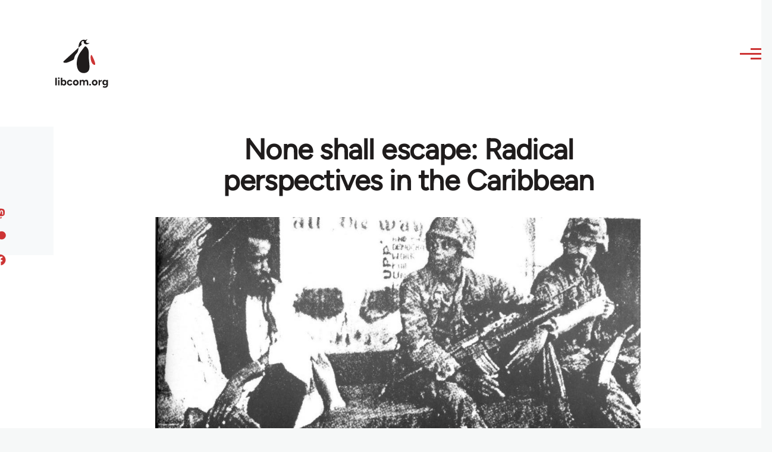

--- FILE ---
content_type: text/html; charset=UTF-8
request_url: https://libcom.org/comment/590688
body_size: 35601
content:
<!DOCTYPE html>
<html lang="en" dir="ltr" prefix="og: https://ogp.me/ns#" style="--color--primary-hue:202;--color--primary-saturation:79%;--color--primary-lightness:50">
  <head>
    <meta charset="utf-8" />
<meta name="description" content="The experiences and struggles of George Myers, more commonly known under his pen name of Joseph Edwards, or as Fundi, the Carribean Situationist. In text and audio format." />
<link rel="canonical" href="https://libcom.org/article/none-shall-escape-radical-perspectives-caribbean" />
<meta property="og:site_name" content="libcom.org" />
<meta property="og:url" content="https://libcom.org/article/none-shall-escape-radical-perspectives-caribbean" />
<meta property="og:title" content="None shall escape: Radical perspectives in the Caribbean" />
<meta property="og:description" content="The experiences and struggles of George Myers, more commonly known under his pen name of Joseph Edwards, or as Fundi, the Carribean Situationist. In text and audio format." />
<meta property="og:image" content="https://files.libcom.org/files/images/history/IMG%20Fundi%20pic.jpg" />
<meta property="og:image" content="https://libcom.orgGrenada&quot; /&gt;" />
<meta property="og:image:width" content="1268" />
<meta property="og:image:height" content="741" />
<meta name="twitter:card" content="summary_large_image" />
<meta name="twitter:description" content="The experiences and struggles of George Myers, more commonly known under his pen name of Joseph Edwards, or as Fundi, the Carribean Situationist. In text and audio format." />
<meta name="twitter:site" content="@libcomorg" />
<meta name="twitter:title" content="None shall escape: Radical perspectives in the Caribbean" />
<meta name="twitter:image" content="https://files.libcom.org/files/images/history/IMG%20Fundi%20pic.jpg" />
<meta name="Generator" content="Drupal 10 (https://www.drupal.org)" />
<meta name="MobileOptimized" content="width" />
<meta name="HandheldFriendly" content="true" />
<meta name="viewport" content="width=device-width, initial-scale=1.0" />
<link rel="icon" href="/themes/custom/libcomolivero/favicon.ico" type="image/vnd.microsoft.icon" />

    <title>None shall escape: Radical perspectives in the Caribbean | libcom.org</title>
    <link rel="stylesheet" media="all" href="/sites/default/files/css/css_pNy69saVEtzUL53xILook1wwQXgcexoVcXaWiJMChr4.css?delta=0&amp;language=en&amp;theme=libcomolivero&amp;include=[base64]" />
<link rel="stylesheet" media="all" href="/sites/default/files/css/css_IDxRRS8nwnhI0r8V_5A5GRjPIJTahbxBtnmKmuySuVI.css?delta=1&amp;language=en&amp;theme=libcomolivero&amp;include=[base64]" />

    <script type="application/json" data-drupal-selector="drupal-settings-json">{"path":{"baseUrl":"\/","pathPrefix":"","currentPath":"comment\/590688","currentPathIsAdmin":false,"isFront":false,"currentLanguage":"en","currentQuery":{"page":0}},"pluralDelimiter":"\u0003","suppressDeprecationErrors":true,"gtag":{"tagId":"","consentMode":false,"otherIds":[],"events":[],"additionalConfigInfo":[]},"ajaxPageState":{"libraries":"[base64]","theme":"libcomolivero","theme_token":null},"ajaxTrustedUrl":{"\/search":true},"gtm":{"tagId":null,"settings":{"data_layer":"dataLayer","include_classes":false,"allowlist_classes":"google\nnonGooglePixels\nnonGoogleScripts\nnonGoogleIframes","blocklist_classes":"customScripts\ncustomPixels","include_environment":false,"environment_id":"","environment_token":""},"tagIds":["GTM-KJDB44P"]},"user":{"uid":0,"permissionsHash":"7a6309ff163e3eca974e956dff0b629e6d4fb24ef3b815db70d7f5a1d116d476"}}</script>
<script src="/sites/default/files/js/js_VzAhk6ByYS47lkkKX4m5Lvxmm4Sx7n2SzIWD0ao2WZQ.js?scope=header&amp;delta=0&amp;language=en&amp;theme=libcomolivero&amp;include=eJxdjUsOgzAMBS-Uz5GQAWMZxTZyQii3L1IrRLt5mpnNm0wEteXZ9w1Kmj4axzN2xgM9LKYNDqwmmB-caqc0OuhcA5lRwaEBZbrm3xOs8PqNEqxwR7f8Pax3UOhM0Ng0bs4Cfr4BVpk_mg"></script>
<script src="/libraries/fontawesome/js/fontawesome.min.js?v=6.4.2" defer></script>
<script src="/libraries/fontawesome/js/brands.min.js?v=6.4.2" defer></script>
<script src="/modules/contrib/google_tag/js/gtag.js?t5x15m"></script>
<script src="/modules/contrib/google_tag/js/gtm.js?t5x15m"></script>

    
<link rel="preload" href="/themes/custom/libcomolivero/fonts/Figtree-VariableFont_wght.ttf" as="font" type="font/ttf" crossorigin>
<link rel="preload" href="/themes/custom/libcomolivero/fonts/Amiri-Regular.ttf" as="font" type="font/ttf" crossorigin>
<link rel="preload" href="/themes/custom/libcomolivero/fonts/Amiri-Bold.ttf" as="font" type="font/ttf" crossorigin>
    <noscript><link rel="stylesheet" href="/core/themes/olivero/css/components/navigation/nav-primary-no-js.css?t5x15m" />
</noscript>
  </head>
  <body class="path-node page-node-type-article">
        <a href="#main-content" class="visually-hidden focusable skip-link">
      Skip to main content
    </a>
    <noscript><iframe src="https://www.googletagmanager.com/ns.html?id=GTM-KJDB44P"
                  height="0" width="0" style="display:none;visibility:hidden"></iframe></noscript>

      <div class="dialog-off-canvas-main-canvas" data-off-canvas-main-canvas>
    
<div id="page-wrapper" class="page-wrapper">
  <div id="page">

          <header id="header" class="site-header" data-drupal-selector="site-header" role="banner">

                <div class="site-header__fixable" data-drupal-selector="site-header-fixable">
          <div class="site-header__initial">
            <button class="sticky-header-toggle" data-drupal-selector="sticky-header-toggle" role="switch" aria-controls="site-header__inner" aria-label="Sticky header" aria-checked="false">
              <span class="sticky-header-toggle__icon">
                <span></span>
                <span></span>
                <span></span>
              </span>
            </button>
          </div>

                    <div id="site-header__inner" class="site-header__inner" data-drupal-selector="site-header-inner">
            <div class="container site-header__inner__container">

              


<div id="block-libcomolivero-site-branding" class="site-branding--bg-white site-branding block block-system block-system-branding-block">
  
    
    <div class="site-branding__inner">
          <a href="/" rel="home" class="site-branding__logo">
        <img src="/themes/custom/libcomolivero/primary-logo.svg" alt="Home" width="209px" height="197px" />
      </a>
              <div class="site-branding__text">
        <div class="site-branding__name">
          <a href="/" title="Home" rel="home">libcom.org</a>
        </div>
      </div>
      </div>
</div>

<div class="header-nav-overlay" data-drupal-selector="header-nav-overlay"></div>


                              <div class="mobile-buttons" data-drupal-selector="mobile-buttons">
                  <button class="mobile-nav-button" data-drupal-selector="mobile-nav-button" aria-label="Main Menu" aria-controls="header-nav" aria-expanded="false">
                    <span class="mobile-nav-button__label">Menu</span>
                    <span class="mobile-nav-button__icon"></span>
                  </button>
                </div>

                <div id="header-nav" class="header-nav" data-drupal-selector="header-nav">
                  


<div class="views-exposed-form form--inline block block-views block-views-exposed-filter-blockarticle-search-page-1" data-drupal-selector="views-exposed-form-article-search-page-1" id="block-exposedformarticle-searchpage-1-2">
  
    
      <div class="block__content">
      <form action="/search" method="get" id="views-exposed-form-article-search-page-1" accept-charset="UTF-8">
  <div class="js-form-item form-item js-form-type-textfield form-item-search-api-fulltext js-form-item-search-api-fulltext form-no-label">
        <input placeholder="search libcom.org" data-drupal-selector="edit-search-api-fulltext" type="text" id="edit-search-api-fulltext" name="search_api_fulltext" value="" size="30" maxlength="128" class="form-text form-element form-element--type-text form-element--api-textfield" />

        </div>
<div data-drupal-selector="edit-actions" class="form-actions js-form-wrapper form-wrapper" id="edit-actions"><input class="button--primary button js-form-submit form-submit" data-drupal-selector="edit-submit-article-search" type="submit" id="edit-submit-article-search" value="Search" />
</div>


</form>

    </div>
  </div>
<nav  id="block-libcomolivero-main-menu" class="primary-nav block block-menu navigation menu--main" aria-labelledby="block-libcomolivero-main-menu-menu" role="navigation">
            
  <h2 class="visually-hidden block__title" id="block-libcomolivero-main-menu-menu">Main navigation</h2>
  
        


          
        
    <ul  class="menu primary-nav__menu primary-nav__menu--level-1" data-drupal-selector="primary-nav-menu--level-1">
            
                          
        
        
        <li class="primary-nav__menu-item primary-nav__menu-item--link primary-nav__menu-item--level-1">
                              
                      <a href="/recent" class="primary-nav__menu-link primary-nav__menu-link--link primary-nav__menu-link--level-1" data-drupal-selector="primary-nav-menu-link-has-children" data-drupal-link-system-path="recent">            <span class="primary-nav__menu-link-inner primary-nav__menu-link-inner--level-1">Recent</span>
          </a>

            
                  </li>
      
                          
        
        
        <li class="primary-nav__menu-item primary-nav__menu-item--link primary-nav__menu-item--level-1">
                              
                      <a href="/article/donate" class="primary-nav__menu-link primary-nav__menu-link--link primary-nav__menu-link--level-1" data-drupal-selector="primary-nav-menu-link-has-children" data-drupal-link-system-path="node/10591">            <span class="primary-nav__menu-link-inner primary-nav__menu-link-inner--level-1">Donate</span>
          </a>

            
                  </li>
      
                          
        
        
        <li class="primary-nav__menu-item primary-nav__menu-item--link primary-nav__menu-item--level-1">
                              
                      <a href="/collections" class="primary-nav__menu-link primary-nav__menu-link--link primary-nav__menu-link--level-1" data-drupal-selector="primary-nav-menu-link-has-children" data-drupal-link-system-path="collections">            <span class="primary-nav__menu-link-inner primary-nav__menu-link-inner--level-1">Collections</span>
          </a>

            
                  </li>
      
                          
        
        
        <li class="primary-nav__menu-item primary-nav__menu-item--link primary-nav__menu-item--level-1">
                              
                      <a href="/article/libcom-introductory-guide" class="primary-nav__menu-link primary-nav__menu-link--link primary-nav__menu-link--level-1" data-drupal-selector="primary-nav-menu-link-has-children" data-drupal-link-system-path="node/11217">            <span class="primary-nav__menu-link-inner primary-nav__menu-link-inner--level-1">Introductions</span>
          </a>

            
                  </li>
      
                          
        
        
        <li class="primary-nav__menu-item primary-nav__menu-item--link primary-nav__menu-item--level-1">
                              
                      <a href="/article/organise" class="primary-nav__menu-link primary-nav__menu-link--link primary-nav__menu-link--level-1" data-drupal-selector="primary-nav-menu-link-has-children" data-drupal-link-system-path="node/23964">            <span class="primary-nav__menu-link-inner primary-nav__menu-link-inner--level-1">Organise</span>
          </a>

            
                  </li>
      
                          
        
        
        <li class="primary-nav__menu-item primary-nav__menu-item--link primary-nav__menu-item--level-1">
                              
                      <a href="/article/libcomorg-introduction" class="primary-nav__menu-link primary-nav__menu-link--link primary-nav__menu-link--level-1" data-drupal-selector="primary-nav-menu-link-has-children" data-drupal-link-system-path="node/9957">            <span class="primary-nav__menu-link-inner primary-nav__menu-link-inner--level-1">About</span>
          </a>

            
                  </li>
          </ul>
  


  </nav>


                  

  <div class="region region--secondary-menu">
    <nav  id="block-libcomolivero-account-menu" class="block block-menu navigation menu--account secondary-nav" aria-labelledby="block-libcomolivero-account-menu-menu" role="navigation">
            
  <span class="visually-hidden" id="block-libcomolivero-account-menu-menu">User account menu</span>
  
        


          <ul class="menu secondary-nav__menu secondary-nav__menu--level-1">
            
                          
        
        
        <li class="secondary-nav__menu-item secondary-nav__menu-item--link secondary-nav__menu-item--level-1">
          <a href="/user/login" class="secondary-nav__menu-link secondary-nav__menu-link--link secondary-nav__menu-link--level-1" data-drupal-link-system-path="user/login">Log in / Register</a>

                  </li>
          </ul>
  


  </nav>

  </div>

                </div>
                          </div>
          </div>
        </div>
      </header>
    
    <div id="main-wrapper" class="layout-main-wrapper layout-container">
      <div id="main" class="layout-main">
        <div class="main-content">
          <a id="main-content" tabindex="-1"></a>
          
  <div class="region region--hero">
    

<div id="block-libcomolivero-page-title" class="block block-core block-page-title-block">
  
  

  <h1 class="title page-title"><span>
  None shall escape: Radical perspectives in the Caribbean 
</span>
</h1>


  
</div>

  </div>

          <div class="main-content__container container">
            

  <div class="region region--highlighted grid-full layout--pass--content-medium">
    <div data-drupal-messages-fallback class="hidden messages-list"></div>

  </div>

            

                          <main role="main">
                
                

  <div class="region region--content grid-full layout--pass--content-medium" id="content">
    

<div id="block-libcomolivero-content" class="block block-system block-system-main-block">
  
    
      <div class="block__content">
      

<article data-history-node-id="2240" class="node node--type-article grid-full ie11-autorow node--promoted node--view-mode-full">
  <header class="layout--content-narrow">
    
          
  </header>
  <div class="node__content layout--content-narrow">
          <div class="layout layout--onecol">
    <div  class="layout__region layout__region--content">
      

<div class="block block-layout-builder block-extra-field-blocknodearticlecontent-moderation-control">
  
    
      <div class="block__content">
      
    </div>
  </div>


<div class="block block-layout-builder block-field-blocknodearticlefield-media">
  
    
      <div class="block__content">
      
            <div class="field field--name-field-media field--type-entity-reference field--label-hidden field__item"><div class="media media--type-image media--view-mode-default">
  
      
            <div class="field field--name-field-media-image field--type-image field--label-hidden field__item">    <picture>
                  <source srcset="https://files.libcom.org/files/styles/wide/public/images/history/IMG%20Fundi%20pic.jpg?itok=PcJRvWEs 1x" media="all and (min-width: 700px)" type="image/jpeg" width="1090" height="637"/>
              <source srcset="https://files.libcom.org/files/styles/small_wide/public/images/history/IMG%20Fundi%20pic.jpg?itok=o00foQ3Q 1x" media="all and (min-width: 500px)" type="image/jpeg" width="600" height="351"/>
                  <img loading="eager" width="600" height="351" src="https://files.libcom.org/files/styles/small_wide/public/images/history/IMG%20Fundi%20pic.jpg?itok=o00foQ3Q" alt="" title="US Airborne GIs chat with resident of Sauters, Grenada" />

  </picture>

</div>
      
            <div class="field field--name-field-caption field--type-string field--label-hidden field__item">US Airborne GIs chat with resident of Sauters, Grenada</div>
      
  </div>
</div>
      
    </div>
  </div>


<div class="block block-layout-builder block-field-blocknodearticlefield-introduction">
  
    
      <div class="block__content">
      
            <div class="text-content clearfix field field--name-field-introduction field--type-text-long field--label-hidden field__item"><p>The experiences and struggles of George Myers, more commonly known under his pen name of Joseph Edwards, or as Fundi, the Carribean Situationist. In text and audio format.</p>
</div>
      
    </div>
  </div>

    </div>
  </div>
  <div class="layout layout--twocol-section layout--twocol-section--67-33 grey-bg">

          <div  class="layout__region layout__region--first">
        

<div class="block block-layout-builder block-field-blocknodearticlefield-author">
  
    
      <div class="block__content">
      
  <div class="field field--name-field-author field--type-entity-reference field--label-inline clearfix">
    <div class="field__label">Author</div>
          <div class="field__items">
              <div class="field__item"><a href="/tags/george-myers" hreflang="en">George Myers</a></div>
              </div>
      </div>

    </div>
  </div>


<div class="block block-layout-builder block-field-blocknodearticleuid">
  
    
      <div class="block__content">
      
  
            <div class="field field--name-uid field--type-entity-reference field--label-hidden field__item"><footer>
  
  <div>
    Submitted by <span>libcom</span> on May 12, 2006
  </div>
</footer>
</div>
      
    </div>
  </div>

      </div>
    
          <div  class="layout__region layout__region--second">
        

<div class="block block-better-social-sharing-buttons block-social-sharing-buttons-block">
  
    
      <div class="block__content">
      

    
    
<div style="display: none"><svg aria-hidden="true" style="position: absolute; width: 0; height: 0; overflow: hidden;" version="1.1" xmlns="http://www.w3.org/2000/svg" xmlns:xlink="http://www.w3.org/1999/xlink">
  <defs>
    <symbol id="copy" viewBox="0 0 64 64">
      <path d="M44.697 36.069l6.337-6.337c4.623-4.622 4.623-12.143 0-16.765-4.622-4.623-12.143-4.623-16.765 0l-9.145 9.145c-4.622 4.622-4.622 12.143 0 16.765 0.683 0.683 1.43 1.262 2.22 1.743l4.895-4.896c-0.933-0.223-1.817-0.694-2.543-1.419-2.101-2.101-2.101-5.52 0-7.62l9.145-9.145c2.101-2.101 5.52-2.101 7.62 0s2.101 5.52 0 7.62l-2.687 2.687c1.107 2.605 1.413 5.471 0.922 8.223z"></path>
      <path d="M19.303 27.931l-6.337 6.337c-4.623 4.622-4.623 12.143 0 16.765 4.622 4.623 12.143 4.623 16.765 0l9.144-9.145c4.623-4.622 4.622-12.143 0-16.765-0.682-0.683-1.429-1.262-2.22-1.743l-4.895 4.896c0.932 0.224 1.816 0.693 2.543 1.419 2.101 2.101 2.101 5.519 0 7.621l-9.145 9.145c-2.101 2.101-5.52 2.101-7.62 0s-2.101-5.52 0-7.62l2.687-2.687c-1.108-2.605-1.413-5.471-0.922-8.223z"></path>
    </symbol>
    <symbol id="email" viewBox="0 0 64 64">
      <path d="M32 35.077l18.462-16h-36.924zM27.013 33.307l4.987 4.091 4.909-4.093 13.553 11.617h-36.924zM12.307 43.693v-23.386l13.539 11.693zM51.693 43.693v-23.386l-13.539 11.693z"></path>
    </symbol>
    <symbol id="evernote" viewBox="0 0 64 64">
      <path d="M47.093 19.16c-0.296-1.572-1.239-2.346-2.090-2.651-0.919-0.329-2.783-0.671-5.125-0.944-1.884-0.221-4.099-0.202-5.437-0.162-0.161-1.090-0.932-2.087-1.794-2.431-2.299-0.917-5.853-0.696-6.765-0.443-0.724 0.201-1.527 0.613-1.974 1.247-0.3 0.424-0.493 0.967-0.494 1.725 0 0.429 0.012 1.441 0.023 2.339 0.011 0.901 0.023 1.708 0.023 1.713-0 0.802-0.656 1.455-1.469 1.456h-3.728c-0.796 0-1.403 0.133-1.867 0.342s-0.794 0.492-1.044 0.826c-0.498 0.662-0.585 1.481-0.583 2.315 0 0 0.008 0.682 0.173 2.002 0.138 1.021 1.255 8.158 2.317 10.328 0.411 0.845 0.685 1.196 1.494 1.568 1.801 0.764 5.915 1.615 7.843 1.859 1.924 0.244 3.133 0.757 3.852-0.74 0.003-0.004 0.145-0.372 0.339-0.913 0.625-1.878 0.712-3.544 0.712-4.75 0-0.123 0.181-0.128 0.181 0 0 0.851-0.164 3.864 2.131 4.672 0.906 0.319 2.785 0.602 4.695 0.825 1.727 0.197 2.98 0.871 2.98 5.264 0 2.672-0.566 3.039-3.525 3.039-2.399 0-3.313 0.062-3.313-1.828 0-1.527 1.524-1.367 2.653-1.367 0.504 0 0.138-0.372 0.138-1.314 0-0.937 0.591-1.479 0.032-1.493-3.905-0.107-6.201-0.005-6.201 4.837 0 4.396 1.696 5.212 7.238 5.212 4.345 0 5.876-0.141 7.67-5.66 0.355-1.090 1.213-4.415 1.733-9.998 0.328-3.531-0.31-14.186-0.816-16.875v0zM39.52 30.936c-0.537-0.019-1.053 0.015-1.534 0.092 0.135-1.084 0.587-2.416 2.187-2.361 1.771 0.061 2.020 1.721 2.026 2.845-0.747-0.331-1.672-0.541-2.679-0.576v0zM18.088 19.935h3.73c0.213 0 0.386-0.173 0.386-0.383 0-0.002-0.045-3.169-0.045-4.050v-0.011c0-0.723 0.153-1.355 0.42-1.883l0.127-0.237c-0.014 0.002-0.029 0.010-0.043 0.023l-7.243 7.122c-0.014 0.012-0.023 0.027-0.027 0.042 0.15-0.074 0.354-0.174 0.384-0.186 0.631-0.283 1.396-0.437 2.311-0.437v0z"></path>
    </symbol>
    <symbol id="facebook" viewBox="0 0 64 64">
      <path d="M27.397 53.72v-19.723h-6.647v-8.052h6.647v-6.762c0-4.918 3.987-8.904 8.904-8.904h6.949v7.24h-4.972c-1.563 0-2.829 1.267-2.829 2.829v5.597h7.677l-1.061 8.052h-6.616v19.723z"></path>
    </symbol>
    <symbol id="linkedin" viewBox="0 0 64 64">
      <path d="M14.537 25.873h7.435v23.896h-7.434v-23.896zM18.257 13.995c2.375 0 4.305 1.929 4.305 4.306s-1.929 4.307-4.305 4.307c-0.001 0-0.002 0-0.003 0-2.378 0-4.305-1.927-4.305-4.305 0-0.001 0-0.001 0-0.002v0c0-0 0-0.001 0-0.002 0-2.378 1.927-4.305 4.305-4.305 0.001 0 0.002 0 0.004 0h-0zM26.631 25.873h7.119v3.267h0.102c0.99-1.879 3.413-3.86 7.027-3.86 7.52 0 8.909 4.948 8.909 11.384v13.106h-7.425v-11.621c0-2.771-0.048-6.336-3.86-6.336-3.864 0-4.453 3.020-4.453 6.138v11.819h-7.418v-23.896z"></path>
    </symbol>
    <symbol id="messenger" viewBox="0 0 64 64">
      <path d="M32 8.765c-12.703 0-23 9.63-23 21.508 0 6.758 3.332 12.787 8.544 16.73v8.231l7.849-4.354c1.972 0.571 4.238 0.9 6.58 0.9 0.009 0 0.019 0 0.028 0h-0.002c12.703 0 23-9.629 23-21.508s-10.297-21.508-23-21.508zM34.422 37.607l-5.949-6.18-11.456 6.335 12.56-13.328 5.949 6.18 11.455-6.335-12.559 13.329z"></path>
    </symbol>
    <symbol id="pinterest" viewBox="0 0 64 64">
      <path d="M45.873 25.872c0 8.078-4.487 14.11-11.108 14.11-2.222 0-4.313-1.203-5.030-2.568 0 0-1.195 4.745-1.448 5.66-0.89 3.233-3.512 6.47-3.715 6.737-0.142 0.182-0.457 0.125-0.49-0.117-0.058-0.413-0.725-4.495 0.063-7.825 0.395-1.67 2.648-11.218 2.648-11.218s-0.657-1.315-0.657-3.258c0-3.052 1.77-5.329 3.97-5.329 1.872 0 2.778 1.405 2.778 3.090 0 1.884-1.198 4.698-1.818 7.306-0.517 2.185 1.095 3.965 3.25 3.965 3.9 0 6.525-5.010 6.525-10.945 0-4.511-3.037-7.89-8.565-7.89-6.242 0-10.135 4.657-10.135 9.86 0 1.793 0.53 3.058 1.358 4.036 0.38 0.45 0.435 0.632 0.297 1.149-0.102 0.38-0.325 1.29-0.422 1.653-0.135 0.52-0.558 0.708-1.030 0.515-2.875-1.175-4.215-4.325-4.215-7.865 0-5.849 4.933-12.86 14.713-12.86 7.862 0 13.032 5.686 13.032 11.793z"></path>
    </symbol>
    <symbol id="print" viewBox="0 0 64 64">
      <path d="M14 22h38v-12c0-2.2-1.8-4-4-4h-30c-2.2 0-4 1.8-4 4v12zM12 54h-2c-3.4 0-6-2.6-6-6v-18c0-3.4 2.6-6 6-6h46c3.4 0 6 2.6 6 6v18c0 3.4-2.6 6-6 6h-2v-16h-42v16zM14 40h38v16c0 2.2-1.8 4-4 4h-30c-2.2 0-4-1.8-4-4v-16zM50 34c1.2 0 2-0.8 2-2s-0.8-2-2-2-2 0.8-2 2c0 1.2 0.8 2 2 2v0zM18 46v2h30v-2h-30zM18 52v2h30v-2h-30z"></path>
    </symbol>
    <symbol id="reddit" viewBox="0 0 64 64">
      <path d="M29.37 25.258c-0.001-1.233-1.001-2.232-2.233-2.233h-0c-1.233 0.002-2.231 1.001-2.232 2.233v0c0.001 1.232 1 2.231 2.232 2.233h0c1.233-0.001 2.232-1 2.233-2.232v-0zM36.861 23.023c-1.233 0.001-2.233 1.001-2.234 2.234v0c0.001 1.233 1.001 2.232 2.234 2.233h0c1.233-0.001 2.233-1 2.235-2.233v-0c-0.001-1.234-1.001-2.233-2.235-2.235h-0zM36.33 30.723c-0.843 0.842-2.272 1.252-4.33 1.252-2.059 0-3.487-0.41-4.329-1.252-0.112-0.112-0.267-0.182-0.439-0.182-0.343 0-0.62 0.278-0.62 0.62 0 0.171 0.069 0.326 0.182 0.439v0c1.087 1.086 2.801 1.615 5.206 1.615s4.119-0.529 5.207-1.615c0.112-0.112 0.182-0.267 0.182-0.439 0-0.343-0.278-0.62-0.62-0.62-0.171 0-0.326 0.069-0.438 0.181v0z"></path>
      <path d="M48.13 22.825c0-2.023-1.645-3.668-3.667-3.668-0.933 0-1.785 0.352-2.432 0.927-2.488-1.602-5.705-2.54-9.149-2.677l1.89-5.977 5.142 1.21c0.012 1.66 1.359 3.002 3.020 3.004h0c1.669-0.002 3.021-1.354 3.023-3.022v-0c-0.002-1.669-1.355-3.021-3.023-3.022h-0c-1.235 0.002-2.297 0.743-2.766 1.806l-0.008 0.019-5.664-1.334c-0.043-0.011-0.092-0.017-0.143-0.017-0.276 0-0.509 0.18-0.59 0.429l-0.001 0.004-2.178 6.887c-3.619 0.067-7.015 1.015-9.613 2.69-0.642-0.576-1.495-0.927-2.431-0.927-0.001 0-0.001 0-0.002 0h0c-2.022 0-3.668 1.645-3.668 3.668 0.001 1.332 0.712 2.498 1.775 3.139l0.016 0.009c-0.055 0.343-0.083 0.692-0.083 1.042 0 2.622 1.535 5.068 4.324 6.889 0.887 0.579 1.87 1.071 2.923 1.473-2.056 0.98-3.511 3.366-3.511 6.148 0 3.142 1.858 5.778 4.34 6.455 0.194 0.605 0.409 1.181 0.644 1.723-0.103-0.008-0.224-0.014-0.345-0.014h-0.001c-2.232 0-4.047 1.525-4.047 3.398 0 0.28 0.049 0.57 0.151 0.885 0.083 0.251 0.316 0.429 0.59 0.429 0 0 0 0 0 0h18.617c0.272 0 0.512-0.176 0.593-0.435 0.101-0.325 0.148-0.603 0.148-0.879 0-1.873-1.816-3.398-4.050-3.398-0.084 0-0.166 0.002-0.248 0.007 0.234-0.54 0.449-1.114 0.641-1.715 2.483-0.676 4.34-3.313 4.34-6.455 0-2.782-1.456-5.168-3.511-6.148 1.053-0.402 2.036-0.894 2.922-1.472 2.788-1.82 4.325-4.267 4.325-6.889 0-0.351-0.029-0.698-0.083-1.042 1.079-0.651 1.789-1.817 1.79-3.148v-0zM44.717 12.623c0 0.982-0.8 1.781-1.783 1.781-0.983-0.001-1.78-0.798-1.78-1.781v-0c0.001-0.983 0.797-1.78 1.78-1.782h0c0.983 0 1.783 0.8 1.783 1.782zM40.763 53.086c0 0.024-0.001 0.048-0.002 0.074h-5.255c0.559-0.577 1.072-1.288 1.533-2.11 0.275-0.077 0.59-0.121 0.915-0.121h0c1.549 0 2.809 0.968 2.809 2.157zM25.951 50.928c0.363 0 0.709 0.053 1.026 0.15 0.456 0.81 0.965 1.511 1.516 2.081h-5.347c-0.002-0.022-0.002-0.047-0.003-0.073v-0c0-1.19 1.259-2.157 2.807-2.157zM33.535 53.16h-3.070c-2.758-1.578-4.745-7.083-4.745-13.203 0-1.446 0.111-2.847 0.314-4.168 1.849 0.559 3.875 0.854 5.967 0.854s4.118-0.296 5.969-0.855c0.199 1.245 0.313 2.681 0.313 4.144 0 0.008 0 0.017 0 0.025v-0.001c0 6.12-1.987 11.625-4.746 13.203zM24.628 36.941c-0.096 0.903-0.15 1.951-0.15 3.012 0 0.001 0 0.002 0 0.003v-0c0 2.325 0.27 4.55 0.756 6.537-1.573-0.813-2.681-2.733-2.681-4.968 0-1.935 0.831-3.634 2.075-4.583zM38.764 46.493c0.487-1.987 0.757-4.212 0.757-6.538 0-1.036-0.053-2.043-0.15-3.015 1.243 0.949 2.075 2.648 2.075 4.584 0 2.236-1.108 4.157-2.681 4.969zM32 35.403c-7.268 0-13.181-3.762-13.181-8.387s5.913-8.387 13.181-8.387 13.181 3.762 13.181 8.386c0 4.625-5.913 8.388-13.181 8.388zM19.538 20.398c0.514 0 0.991 0.162 1.384 0.435-1.416 1.128-2.41 2.444-2.928 3.861-0.541-0.447-0.883-1.118-0.883-1.869 0-0 0-0 0-0v0c0.002-1.34 1.087-2.425 2.426-2.427h0zM43.078 20.833c0.385-0.272 0.864-0.436 1.381-0.436 0.001 0 0.002 0 0.004 0h-0c1.34 0.002 2.425 1.087 2.426 2.427v0c0 0.752-0.345 1.424-0.883 1.869-0.518-1.418-1.511-2.732-2.928-3.86z"></path>
    </symbol>
    <symbol id="tumblr" viewBox="0 0 64 64">
      <path d="M36.813 51.2c3.843 0 7.65-1.368 8.909-3.025l0.252-0.332-2.382-7.060c-0.022-0.064-0.082-0.109-0.152-0.109-0 0-0.001 0-0.001 0h-5.32c-0.001 0-0.002 0-0.003 0-0.072 0-0.133-0.049-0.152-0.115l-0-0.001c-0.062-0.235-0.099-0.523-0.105-0.879v-8.633c0-0.089 0.072-0.16 0.161-0.16h6.26c0.089 0 0.161-0.072 0.161-0.161v0-8.833c-0-0.089-0.072-0.16-0.161-0.16 0 0 0 0 0 0h-6.233c0 0 0 0 0 0-0.088 0-0.16-0.072-0.16-0.16 0-0 0-0 0-0v0-8.61c-0.001-0.088-0.072-0.16-0.161-0.16-0 0-0 0-0.001 0v0h-10.931c-0.942 0.016-1.712 0.73-1.815 1.647l-0.001 0.008c-0.546 4.443-2.584 7.11-6.415 8.39l-0.427 0.142c-0.064 0.022-0.11 0.082-0.11 0.152v7.585c0 0.088 0.073 0.16 0.161 0.16h3.912v9.341c0 7.457 5.165 10.975 14.713 10.975zM44.134 47.596c-1.199 1.154-3.66 2.010-6.019 2.050-0.089 0.002-0.176 0.002-0.264 0.002h-0.001c-7.758-0.001-9.828-5.922-9.828-9.422v-10.752c0-0.089-0.072-0.16-0.16-0.16v0h-3.752c-0 0-0 0-0 0-0.088 0-0.16-0.072-0.16-0.16 0-0 0-0 0-0v0-4.898c0-0.066 0.041-0.124 0.102-0.148 4.009-1.561 6.248-4.662 6.838-9.459 0.032-0.267 0.253-0.274 0.255-0.274h5.008c0.089 0 0.16 0.072 0.16 0.161v8.61c0 0 0 0 0 0 0 0.088 0.072 0.16 0.16 0.16 0 0 0 0 0.001 0v0h6.233c0 0 0 0 0 0 0.088 0 0.16 0.072 0.16 0.16 0 0 0 0.001 0 0.001v-0 5.688c0 0 0 0 0 0 0 0.088-0.072 0.16-0.16 0.16 0 0 0 0 0 0h-6.26c-0 0-0.001 0-0.001 0-0.088 0-0.16 0.072-0.16 0.16 0 0 0 0 0 0v0 10.22c0.038 2.301 1.151 3.468 3.31 3.468 0.87 0 1.867-0.203 2.777-0.55 0.017-0.007 0.037-0.011 0.058-0.011 0.069 0 0.128 0.045 0.15 0.107l0 0.001 1.593 4.72c0.020 0.060 0.006 0.126-0.040 0.169z"></path>
    </symbol>
    <symbol id="x" viewBox="0 0 128 128">
      <path d="M16.4,16l37.2,52.9L16,112h8.5l32.7-37.6L83.5,112H112L72.9,56.2L107.8,16h-8.5L69.1,50.7 L44.7,16H16.4z M28.4,22.6h13.1l58.2,82.7H86.4L28.4,22.6z"></path>
    </symbol>
    <symbol id="whatsapp" viewBox="0 0 64 64">
      <path d="M14.080 50.007l2.532-9.248c-1.498-2.553-2.383-5.623-2.383-8.899 0-0.008 0-0.015 0-0.023v0.001c0.004-9.84 8.009-17.845 17.845-17.845 4.774 0.002 9.255 1.861 12.623 5.234 3.37 3.372 5.224 7.856 5.222 12.625-0.004 9.839-8.010 17.845-17.845 17.845 0 0 0.001 0 0 0h-0.008c-3.126-0-6.065-0.805-8.619-2.219l0.091 0.046-9.46 2.482zM23.978 44.294l0.542 0.322c2.158 1.299 4.763 2.068 7.548 2.068 0 0 0.001 0 0.001 0h0.006c8.175 0 14.829-6.654 14.832-14.832 0.002-3.963-1.54-7.689-4.34-10.493s-6.525-4.348-10.486-4.35c-8.181 0-14.835 6.654-14.838 14.831 0 0.007 0 0.015 0 0.023 0 2.918 0.845 5.638 2.303 7.93l-0.036-0.060 0.353 0.562-1.498 5.473 5.613-1.472z"></path>
      <path d="M41.065 36.095c-0.111-0.186-0.408-0.297-0.854-0.521-0.447-0.223-2.639-1.301-3.047-1.45s-0.706-0.224-1.004 0.222c-0.297 0.447-1.151 1.452-1.411 1.748s-0.52 0.335-0.967 0.112c-0.446-0.223-1.882-0.694-3.585-2.213-1.326-1.182-2.221-2.642-2.48-3.088s-0.028-0.688 0.195-0.91c0.201-0.2 0.446-0.521 0.669-0.781s0.297-0.447 0.446-0.744c0.148-0.297 0.074-0.558-0.038-0.781s-1.003-2.418-1.375-3.311c-0.361-0.869-0.73-0.752-1.003-0.765-0.229-0.010-0.498-0.016-0.768-0.016-0.031 0-0.061 0-0.092 0h0.005c-0.297 0-0.78 0.112-1.189 0.558s-1.561 1.525-1.561 3.72c0 2.195 1.598 4.315 1.82 4.613s3.144 4.801 7.617 6.733c0.656 0.296 1.498 0.616 2.361 0.89l0.181 0.050c1.068 0.339 2.040 0.291 2.808 0.176 0.857-0.129 2.638-1.078 3.010-2.12s0.371-1.935 0.26-2.121z"></path>
    </symbol>
    <symbol id="xing" viewBox="-8 -8 80 80">
      <path d="M12.249 17.201l5.083 8.132-7.749 13.284c-0.703 1.204 0.165 2.716 1.559 2.716h6.001c0.949 0 1.827-0.504 2.304-1.324l7.74-13.285c0.499-0.855 0.481-1.916-0.043-2.756l-5.031-8.048c-0.485-0.78-1.34-1.253-2.26-1.253h-6.2c-1.301 0-2.095 1.432-1.404 2.535zM43.241 6.729l-15.9 29.333c-0.437 0.807-0.429 1.783 0.023 2.581l10.536 18.667c0.472 0.837 1.36 1.356 2.321 1.356h5.963c1.387 0 2.261-1.493 1.584-2.703l-10.436-18.631 15.775-29.123c0.703-1.299-0.237-2.877-1.715-2.877h-5.807c-0.977 0-1.877 0.536-2.344 1.396z"></path>
    </symbol>
    <symbol id="truth" viewBox="0 0 144 144">
      <path d="M140.401 45V13.5H53.1006V129.9H90.6006V45H140.401Z" fill="#08051B"/>
      <path d="M3 13.5H39V45H3V13.5Z" fill="#08051B"/>
      <path d="M104.399 98.3994H140.399V129.899H104.399V98.3994Z" fill="#08051B"/>
    </symbol>
    <symbol id="bluesky" viewBox="0 0 600 530">
      <path d="m135.72 44.03c66.496 49.921 138.02 151.14 164.28 205.46 26.262-54.316 97.782-155.54 164.28-205.46 47.98-36.021 125.72-63.892 125.72 24.795 0 17.712-10.155 148.79-16.111 170.07-20.703 73.984-96.144 92.854-163.25 81.433 117.3 19.964 147.14 86.092 82.697 152.22-122.39 125.59-175.91-31.511-189.63-71.766-2.514-7.3797-3.6904-10.832-3.7077-7.8964-0.0174-2.9357-1.1937 0.51669-3.7077 7.8964-13.714 40.255-67.233 197.36-189.63 71.766-64.444-66.128-34.605-132.26 82.697-152.22-67.108 11.421-142.55-7.4491-163.25-81.433-5.9562-21.282-16.111-152.36-16.111-170.07 0-88.687 77.742-60.816 125.72-24.795z"/>
    </symbol>
  </defs>
</svg>
</div>

<div class="social-sharing-buttons">
    <!-- Facebook share button -->
            <a href="https://www.facebook.com/sharer/sharer.php?u=https://libcom.org/article/none-shall-escape-radical-perspectives-caribbean&title=None%20shall%20escape%3A%20Radical%20perspectives%20in%20the%20Caribbean%20" target="_blank" title="Share to Facebook" aria-label="Share to Facebook" class="social-sharing-buttons__button" rel="noopener">
            <svg width=32px height=32px style=border-radius:0px;>
                <use href="/modules/contrib/better_social_sharing_buttons/assets/dist/sprites/social-icons--no-color.svg#facebook" />
            </svg>
        </a>
    
    <!-- Twitter share button -->
    
    <!-- WhatsApp share button -->
    
    <!-- Facebook Messenger share button -->
    
    <!-- Pinterest share button -->
    
    <!-- Linkedin share button -->
    
    <!-- Digg share button -->
    
    <!-- StumbleUpon share button -->
    
    <!-- Slashdot share button -->
    
    <!-- Tumblr share button -->
    
    <!-- Reddit share button -->
            <a href="http://www.reddit.com/submit?url=https://libcom.org/article/none-shall-escape-radical-perspectives-caribbean&title=None%20shall%20escape%3A%20Radical%20perspectives%20in%20the%20Caribbean%20" target="_blank" title="Share to Reddit" aria-label="Share to Reddit" class="social-sharing-buttons__button" rel="noopener">
            <svg width=32px height=32px style=border-radius:0px;>
                <use href="/modules/contrib/better_social_sharing_buttons/assets/dist/sprites/social-icons--no-color.svg#reddit" />
            </svg>
        </a>
    
    <!-- Evernote share button -->
    
    <!-- Email share button -->
    
    <!-- Copy link share button -->
    
  <!-- Print share button -->
  </div>

    </div>
  </div>

      </div>
    
  </div>
  <div class="layout layout--onecol">
    <div  class="layout__region layout__region--content">
      

<div class="block block-layout-builder block-field-blocknodearticlefield-body">
  
    
      <div class="block__content">
      
            <div class="text-content clearfix field field--name-field-body field--type-text-long field--label-hidden field__item"><p>Published in 1988 by News From Everywhere. Radical Perspectives in the Caribbean’ first published in “No Middle Ground” San Francisco, 1984. “What Padmore Passed Through” was transcribed from the LP record “None Shall Escape”. The map (see below) was taken from the front cover of the same LP with additional notes taken from an article on Grenada by Mwangi, which first appeared in “Yardroots” magazine, reprinted in “No Middle Ground”, 1984.</p>
<p>
The following is a compilation of excerpts from a forum on Grenada and Jamaica, which was held in San Francisco in December, 1983, follow-up interviews and informal discussions. The edited statements belong to a 53-year-old Jamaican named Fundi. The basis for his critical analysis of Grenada and the English-speaking Caribbean comes from a history of first-hand experiences with collective revolt in Jamaica.
</p>
<p>
In 1967 he worked as a refrigeration mechanic at Western Meat Packers in the parish of Westmoreland. This area of Jamaica has the largest meat packing plant and the largest sugar refinery in the Caribbean outside of Cuba. Fundi was one of many workers who started the first strike in the history of Western Meat packers when a woman co-worker was fired for refusing to stand in a puddle while working on tile assembly line. By Jamaican law and institutional practice, workers must keep working while the dismissal of a Co-worker is being challenged. But in this instance, the meat packing workers spontaneously shifted the fate of rebel workers from union office negotiators to instantaneous strike action.
</p>
<p>
Later in 1968, Fundi again became involved in a six week strike of sugar workers at the West Indies Sugar Company. This led to the formation of a broad-based Sugar Workers Council which took the government and unions by surprise.
</p>
<p>
The ongoing conflict between autonomous workers action and union/state representation has been detailed by a group of Caribbean Situationists in the LP recording “None Shall Escape.” In that album Fundi describes the resistance against hierarchical, representational forms of organization by Caribbean radicals:
</p>
<iframe width="100%" height="450" scrolling="no" frameborder="no" src="https://w.soundcloud.com/player/?url=https%3A//api.soundcloud.com/tracks/311996742&amp;auto_play=false&amp;hide_related=false&amp;show_comments=true&amp;show_user=true&amp;show_reposts=false&amp;visual=true"></iframe><blockquote>
<p>
From the start we saw through the fraud of the “independent” unions that ground up the meat packing and sugar factory workers. We decided that the union bureaucracy must stop; that there should not be any mediation between us and the boss for this has been responsible for suppressing confidence in ourselves to take up the total task of ending capitalism. So we took control of our union dues. We developed the capacity for instant strike action. We had meetings on the factory compound and the farms during work hours against the wishes of the boss and traditional unionism. We took control of the canteen. Such actions are the bedrock of direct participation which stands in truth against the lies of centralized leadership.
</p>
</blockquote>
<div class="center">
<p>
* * * * *
</p>
</div>
<p>
What I want to talk about are some of the roots of the immediate conflict in Grenada that found comrade killing comrade. In particular, I am going to talk about the Communists and Socialists and how from inside that gathering a very difficult and serious revolution is taking place.
</p>
<p>
In 1952 the left-wing was expelled from the People’s National Party (PNP) in Jamaica. In 1953 this group then formed the Communist Party (CP) in Jamaica. I became a member of that group and for the next decade about all we read was about Stalin. in fact we read everything Stalin ever wrote [laughter from the audience]. But when Khrushchev denounced Stalin in the mid-’50s, it caused a considerable amount of confusion among us. When new ideas started to come — because we never knew about anyone else but Stalin or Lenin. We began to think about what was happening. There were some folks from the Socialist Workers Party in the U.S. who came to Jamaica and introduced the ideas of Trotsky. So we started to get into Trotsky and left from being Stalinists to become Trotskyists and Maoists [more laughter]. We believed that Trotsky represented a democratic expression of the revolutionary process in Russia as opposed to what Stalin was about.
</p>
<p>
About that time, C.L. R. James, George Padmore and others were part of what was called the ‘political Bureau’ in London. They were protesting and struggling for independence in Africa and in the West Indian colonies of Britain. C.L. R. James (himself a Trotskyist) had quarrels with the Russian Comintern [Stalinist Communist international] early in the 1940s because there was a doctrine coming out of Russia that the independence of African people would come after the World War was won by the allied forces. C.L.R. James and others from the “political bureau” felt that independence should be a process that happens now, whatever time is appropriate, unattached to whether Russia, Germany or Allied Forces won the war.
</p>
<p>
In 1956 C.L.R. James wrote a pamphlet about the Hungarian Revolution called Facing Reality. This was the first time we began to see critically what was happening in Communist countries. This was very new to us. There were a lot of people, both in the West Indies and students studying abroad who were attracted to James’s ideas: the development of workers councils in Hungary and the extent to which this democratic process was indeed a revolutionary process. We were surprised how this happened to be so much in conflict with the Russians that they had to send tanks to destroy what was taking place in Hungary.
</p>
<p>
I mention all this because up to the 70s most of the radicals and activists in the West Indies came out of this school of ideas. We had passed through all the ideas of Stalin and Trotsky until they had become unsatisfactory to us. We had hoped for a far more democratic manifestation in the West Indies than what was taking place in Russia -and that is part of the root of the current problem. In Jamaica there was the Young Socialist League and the Unemployed Workers Councils; in Antigua the Afro-Caribbean movement in Trinidad the New Beginning movement, and in a number of places all over the islands organizations sprang up (not from Soviet associations but from progressive ideas of local activists) that definitely expressed the influence of CLR James and the Hungarian revolution.
</p>
<p>
At the same time, some old currents, of Stalin being the right opinion, re-entered the West Indies. And a conflict developed, a considerable conflict, in all of the radical organizations and there were splits. On the one side were people who ferociously defended Russia. They were talking about things like Russia was going to win the war against America and, therefore, we should support Russia. But there were other free-thinkers who were seeing that there would be no winners in a nuclear war, or any war at all, between the super-powers.
</p>
<p>
In the trade union movement there were also differences: the Communists were defending the same old bureaucratic traditions and style about how the trade unions should be organized. On the other side of the split were those who were talking about workers’ councils, much more decentralized and much more democratic than what the Communists were defending in the independent (the “independent” unions were so-called because they were break-offs that were not associated to either the ruling or opposition political parties) trade unions movement.
</p>
<p>
The New Jewel movement was one of these groups which came out of this democratic tradition. In different countries we were using different names about how this organization would be. You hear in the New Jewel movement the term “peoples assemblies” in Jamaica you hear the term “workers councils”, in Antigua and Trinidad you hear “community councils” and in other Islands similar democratic expressions as opposed to the high powered name of a centralized political power.
</p>
<p>
In New York city there were representatives sending information, money, food and clothes back into the islands to support these democratic groupings — of which the New Jewel movement was one. When [Maurice] Bishop came to New York city — before he became head of the Government [in Grenada] — we discussed his democratic intentions. You see, Bishop was a student of CLR James. We all were in the Caribbean so to speak. But Bishop was confused about what exactly James was all about. You see, one of the things James did when he returned to Trinidad was to form a political party. Here he was writing, in Facing Reality, about the strength of the Hungarian revolution manifesting itself in workers’ councils, and then he goes back to Trinidad and starts a political party. Of course, James didn’t stay with the party long. I think he couldn’t combine his perspective as an internationalist with an immediate practice in Trinidad. Long before any of the Islands became independent, James was a very active proponent of a West Indies Federation. He believed that a Federation of all the Islands would be more democratic and closer to the possibility of generalized self-management than to start with the tedious task of developing councils in a small way.
</p>
<p>
Bishop and the New Jewel movement did not escape James’s (and others’) ambivalence on social organization. In fact no sooner than the coup was made against Gairy than people began to see the establishment of a political party — and an immediate move away from the democratic expression began to take place in Grenada, instantaneously after the revolution.
</p>
<p>
Here is what looking into the psychological dimension of consciousness tells us they were on a very dangerous path. When those guys got into power they began to concentrate on the same charisma, the same rhetoric, the same spectacle of appearances as the bourgeois parties. Bishop got extremely caught up in this.
</p>
<p>
Bishop got caught up in a process that was happening throughout the Caribbean. In Jamaica you had the formation of two Communist parties in one week. In Trinidad you had the New Beginning Movement reverting back to a re-reading of Lenin and an abandonment of looking to the Hungarian revolution and what took place in Czechoslovakia in 1968. Some were turning back to reading Lenin and Stalin again. In New York City this caused a break up of the support group and all over the West Indies there were splits.
</p>
<p>
But a number of us free thinkers influenced by the Rastafarian movement (in that old anti-authoritarian spirit that existed in Jamaica) saw that we had to stick to some serious and definite principles. So we decided to stay away from representatives and electoral politics. We began to see ourselves as facilitators who avoided all the bureaucratic positions in organizations.
</p>
<p>
I myself became interested in new dimensions of revolution the psychological dimensions. For instance, the individual weaknesses, the backward bourgeois values that people were carrying along with them. Since I came to America and ran into the ideas of Marcuse, the Situationists, and others I began to see a wealth of ideas that were extremely refreshing. One of the lessons I learned from this milieu is that the victims of exploitation are responsible for their own liberation. This is in opposition to the ideas of Bishop and those guys in Grenada who took the position that the people were not conscious and, therefore, not responsible.
</p>
<p>
This [alleged] irresponsibility can be excused, in their view, because a certain amount of time is needed...15, 20 or 100 years is needed for them to get conscious and during this time political leaders will assume responsibility for their liberation. Bishop believed in that, that leaders have to manage a program of consciousness raising and pass people through various stages. The consequences are that the people themselves in Grenada now cannot provide themselves with the opportunity to participate. When Bishop and those guys took power from Gairy they should have submitted it to the people, they should have given people all the power. In a very physical way, they could have done this if they set about arming the people instead of forming a standing army of the state.
</p>
<p>
In my personal experience, what we were trying to do with the development of the sugar workers councils in Jamaica was to show that it was when those who can’t read or write nor do anything at all began to assume responsibility, and when those who were reading a lot and who had a lot of experience saw ourselves as facilitators, refused positions of any kind within an organization and let people know very plainly that it is upon the basis of their responsibility whether this thing will succeed or not — it was then that we saw tremendous results take place. [Clapping and cheering from the audience.]
</p>
<p>
Now when I talk to people about what was happening in Grenada, I say, ”look! they were definitely on a path of failure. Shortly after the coup they moved from people’s assemblies to the formation of a political party, and then to executive councils, and on and on. They used Lenin as a model, as this great organizer, and then applied that to a philosophy of stages of revolution. So that that there is a stage or a period of time when the people who are not politically conscious must wait for the consolidation of this model organization. Yet despite so many years of resistance, I don’t know how the Russian people haven’t arrived at the level of consciousness beyond a certain stage so that they can participate more fully in the decision-making of Russia.
</p>
<p>
So I am very suspicious of stages because a lot of things these guys will put off for the next 20 years until the correct stage is completed, when in fact it can be done right now.
</p>
<p>
In the case of Grenada, we are talking about a place 19 miles long and nine miles wide. Y’know you can run around the whole place and still be fresh. You are not talking about a big place. So you don’t need stages, you don’t need a bureaucratic organization of 16 men waiting for the next ten years until the ideas of Lenin are consummated.
</p>
<p>
You are talking about a small group of people in a small island in which if they are working here or working there or they are reaping and growing cocoa or they are preparing corn and flour or spices, they can get together on the basis of workers councils or whatever name they apply to themselves. By accepting the self-responsibility for producing what they need to produce — the running of the generating plant and all the work that needs to be done could be done in this manner.
</p>
<p>
They don’t even need money! I wouldn’t advocate them burning money [laughter from the audience]. But what I would advocate is they abolish money and take all the money in Grenada and put it in small packages and sell it to art collectors [more laughter]. We can get a lot of money for this money! [Most laughter.]
</p>
<p>
And you don’t need to be spending all that money on a representative to the United Nations. What you want is people from Grenada scattered all over the world working into similar democratic activities whether it is in California or anywhere. And then you go around collecting printing presses and various tools and sending it back into the island of Grenada. You don’t need to go to the IMF for that and shackle yourself with a loan of $15 million which is what Coard (the leader of the Grenadian coup) did. This was a big achievement for him — to have made a deal with the IMF as a Communist.
</p>
<p>
But there are all kinds of alternatives the Grenadian people can do. You can close all the prisons and let the prisoners out. You can arm everybody; put the standing army out of existence. That is the question we used to talk about and people thought we were mad. Now let the rapists who rape women try to rape women who are armed. Let everybody possess arms! Have no standing army, no standing police, and no prisons. [Cheers and clapping from the audience.] You would see whether people would be foolish enough to commit crimes when they know everybody else has arms. I think the psychological results of that would be tremendous.
</p>
<p>
Now you laugh about the fact of everybody should have arms. Okay, if everybody has arms in Grenada there would be no opportunity for the Stalinists (which is the name I would like to give them) to do what they did against the charismatic Bishop. There would be no basis for it without a standing army to turn to. That is one way to look at it. Another way to look at it is to ask what is the purpose of a standing army in Grenada? To fight the U.S. government in case of an invasion? It’s ridiculous. None of the islands in the West Indies can organize a standing army to fight the U.S. The standing army is a part of the philosophy, a part of the ideology of bureaucratic Communist doctrine.
</p>
<p>
Now in my further readings I found that neither Lenin nor Trotsky nor any of these guys were as democratic as we were led to believe. As early as 1921 Trotsky went on the radio and told the workers of Kronstadt that they would be shot down like partridges if they didn’t obey the Bolshevik directives. When Lenin was on his dying bed he realized the monster he had created; he began to wonder whether Stalin should be the guy to take over from him. All these readings are information that has been hidden from us. Information that is hidden from a considerable number of people participating in the revolutionary process that need to know it.
</p>
<p>
For instance, Wilhelm Reich who did a considerable amount of work in the psychological dimension was expelled from the German Communist Party, very early. Because, I feel, he began to question the whole philosophy of obedience; because he was questioning that dangerous course in which the people of Germany became conditioned enough to obey someone like Hitler. And Communist philosophy depends upon obedience just like the most bourgeois manifestation of political representation. Obedience is the basis of both Communism and capitalism.
</p>
<p>
This same conditioning process is going on in Cuba today. I’m willing to make the statement that Cuba has offered no example to the English-speaking Caribbean, or any model at all as to how they should proceed in a genuine process of self-responsibility and self-management. They have no new ideas. Unlike the Black Power Movement in the U.S. which had such a considerable influence on people in the West Indies, in Cuba after 25 years you don’t get that spirit, that breath of fresh air coming out of there . Cuba is very much part of the kind of crystallized and bureaucratic, high technology, Westernized way in which European and North American industrial capitalism has been organized.
</p>
<p>
So people in the West Indies are going to have to do some serious thinking about all social organizations. In Jamaica you have the largest population with about 2.25 million people. Then you have islands in the Virgin Islands that have 900 people. You don’t have to have the CP to organize 900 people! [laughter] And they don’t need a representative to the U.N.! With this doctrine of one nation/one vote, Bishop and the Grenadian government was able to intimidate and harangue the Commonwealth Conference so that the matter of Poland, of Solidarity, was not discussed. What a criminal thing! One representative of 110,000 people was able to squash a serious matter of the freedom of 30 million people. We don’t need to go to such forms of organization. We ought to abandon them. One nation/one vote — you ought to abandon the notion of the nation-state in the first place. And burn all the flags.
</p>
<h4 id="toc2">What Padmore Passed Through</h4>
<p>
“What did Russia ask Padmore to do to do between the 1930’s and 1940’s. In the 1940’s when he was a very prominent international communist, a member of the Communist Party — He was given a post, something like a General of the Red Army of Russia. He was such a prominent black man in the Communist hierarchy that he was recognized all over the world as such. And he was very influential in the national liberation movement in Africa. And what Russia and the Communist Party called upon him to do was to use his influence to contain the struggles of Africans against the colonialism of the French and the British. And the reason for that is because Russia was into some kind of military alliance in the form of an allied treaty with America, France, Britain and Russia. And what the Communist Party was arguing is that the struggle against the colonisation of these territories would have used up the military resources of Britain and France to suppress that struggle and this would have weakened the military strength in this allied arrangement. So what in effect Russia was doing is to sacrifice the end of colonialism so as to suit some military arrangement that he claims was to be against Fascism. And not only that, but that is the most prominent act of the Communist Party of Russia that disturbed particularly, black people who called themselves Communists all over the world...but separate and apart from that, which is popular knowledge among so-called Third World people, is what the Communist Party did in Spain, being actually a part of oppressing the real revolutionary forces in Spain They did it in Indonesia, they did it in Greece, they did it in Ceylon The Communist Party of Guadeloupe (this is a French territory in the Caribbean) sided with the police to suppress the riots of the workers. And this is in keeping with the French Communist Party, with the Communist parties of both Britain and France, who have always supported the colonisation of the territories. That is what the French Communist Party was notorious for during the Algerian Revolution”
</p>
<h4 id="toc3">The Adventure of Westmoreland</h4>
<p>
Westmoreland is one of the 14 parishes in the south-west part of Jamaica where the largest meat-processing plant and the largest sugar factory in the Caribbean outside of Cuba, are situated. This is the same area where the 1938 rebellion started.
</p>
<p>
The tradition of trade-unionism and party politics weighs heavily down on the working-class there, Down on the employed workers that are imprisoned in the unions and sold out to the boss, down on those workers who are passed off as “unorganisable”, working under the most oppressive conditions as domestic servants and in small businesses of petty capitalists. The great areas of land owned by a handful of people against the general interest and particularly the food production capacity of the poor and oppressed in the villages. A courthouse of legal criminals passing judgment on the proletariat, with thieves lawyering for them in the name of justice. The non-existence of transport facilities in most parts of the area. A single hospital in the town of Savlamar which turns away people and their children who go there for attention, because they did not have the fees charged. A police force of murderers that put a gun to the ears of Baker and pulled the trigger, and tried to intimidate us that no drums must beat in this town. These among other things is what influenced the actions we took in our adventure.
</p>
<p>
The wave of strikes against the old unions and these conditions which existed everywhere in the country, gave birth to the new “independent” unions. Around 1957 during the wildcat of bauxite workers at the Kirkvine plant in Manchester, John Vickers, Maclean, Peejee and other brethren initiated the move towards the formation of a bauxite workers’ union. Mikehell Menlie *(We have retained Fundi’s original spellings) Prime Minister now, then area supervisor of the NWU, led PNP thugs to the meeting and beat up the brethren taking the initiative. The bauxite workers union never got off the ground. Menlie and the personnel offices of the bauxite plants set down a list of over 100 rebels to be excluded from the bauxite industry. Many brethren returned with another name. In other plants beside Kirkvine. In 1970 St Aloysius Hall met the same fate under the NWU at the Ewarton plant, when he tried to ground up a strong defence of his co-workers in the plant.
</p>
<p>
The new “independent” unions were a fraud from the start because they repeated both in organisational form and in content, everything that the old union stood for. The only thing new was the type of leaders manning the official posts. Professional bureaucrats like Chris Lowrence from the old TUC and bourgeois-Leninist intellectuals like Trevor Menroe in searching for a social base for their opportunism towards “Marxist” party politics started to intermingle with the movement. From their “radical” nest of appearances they further consolidated the bureaucracy of the “democratic” centralism of a tiny minority of workers over others, touting the pitfall that workers becoming presidents and secretaries of the “independent” unions 45 a great achievement. At the same time they worm themselves into positions of this same lumpen hierarchy. Then with dead workers like Dedsilva, Macarticks and others in their bureaucratic coffin becoming more and more decomposed in the vanity of leadership, they spread their ideology of “non-political unionism”; meaning in effect that you need a party for political purposes because the best the workers can do in the unions is to beg for more pay and better conditions of wage slavery. We knew that is what had become of the unions but we didn’t want to remain that way. An eventual consequence of this “non-political” ideology is that workers and students of U.Blind Mona campus allowed themselves to be tricked in steering the UAWU into ITAC, instead of establishing a direct democratic organisation of workers and students to continue with greater coherence the experiment in struggle where the Workers’ Council of Western Meatpackers left off. History must also here record that the UAWU allowed a worker of U.Blind to be a prosecution tool of the police frame-up of unemployed brethren in their struggle with capitalism, and abandoned them to the fate of the General penitentiary. The very brethren who defended them when they were not willing to defend themselves against Pernell Charles and his BITU thugs, making more certain the UAWU winning the poll for recognition by the university administration.
</p>
<p>
Some of us from the start saw through this fraud of “independent” unions and working within the movement as a whole ground up with other workers in Western Meatpackers and in the sugar factories and surrounding farms to do certain things. The central accumulation of union dues in a Kingston office by the BITU, NWU, TUC and ITAC is the source of Income that feeds this parasitic bureaucracy. We decided this must stop, making available to us our own finances needed for our own projects. Professional negotiations with employers is used to put union leaders’ names in the headlines and popularise them for elections into parliament. This must stop, there need not be any mediation between ourselves and the boss, for this has been responsible for suppressing confidence in ourselves to take up the total task of ending capitalism. The centralisation of these union bureaucracy in Kingston perpetuates the myth that the proletariat of the countryside are not important in the struggle for change. This too must stop.
</p>
<p>
Thus from these perspectives we started to act. We took control of our union dues, refusing to send any to ITC to whom we were legally affiliated. We developed the capacity for <em>instant strike action</em>. We took control of the canteen. We had meetings on the factory compounds and the farms during work hours3 against the wishes of the boss and traditional unionism.
</p>
<p>
Removing the power of the union organisation from the union office into the factory, required permanent and much more thorough organisation among us. We were aware that the responsibility and success was upon our shoulders and this same awareness motivated us to become more and more <em>self-organised</em>. This is the bedrock practice of direct participation which maintains our growing consciousness and stands in truth against the lies of centralised leadership, that keeps us weak and disorganised. We didn’t waste time in long lamentations of how bad the boss was. Our immediate problem was with those among us dragging their feet. Over 20 of us had already been fired. This had a very intimidating effect, and we had to try our new tactics of keeping up communication, through meetings at each others homes arid individual contacts with one another multiplying, so as to get around the informer ring in the factory made up of workers themselves.
</p>
<p>
Barnes the butcher, who got the privilege to live on the factory compound fanatically opposed us. We issued leaflets against him. We fought him. Yet in a way that won the support of his lover, and eventually from our position of organised strength we defended him, after he was arrested for allegedly taking meat from the factory by the very boss he was fighting for. We did this because Vin who was jointly charged with him was one of us. They won the case. In the heat of the struggle among ourselves and against the boss new alliances were made and things became clearer. Lovers’ affections changed as rebels searched for recognition in each other. Ali Papa vigorously opposed the proposals to make contributions from union dues to sisters who were on unpaid maternity leave. He said “None of the sisters want to make love with me it is other man not working here that breed them”. We opposed him saying “How can you expect the sisters to love you if you don’t defend them “. Although some workers agreed with Ali Papa, 2 weeks after the proposal was made there was full agreement on It. In the meantime we were preparing to fight the company for maternity leave pay.
</p>
<p>
The do-gooders in the office and supervisory staff were exposed for what they were as the developing situation demanded a more transparent position from all. The turning-point was the <em>first strike</em> in the history of Western Meatpackers when Jean was fired for protesting for having to stand in a puddle while working on the assembly line. As a rebel she was marked to be fired. The internal organisation was now put to public test because we had reasoned for shifting the fate of rebel workers from union office negotiators to instantaneous strike action. In the midst of the spontaneity, with organised precision the machine switches went down, a check made on those who were known to be dragging their feet were doing at that moment and everyone went out In the compound and lounged on the grass until the manager recognised in no uncertain terms that we would only work with Jean. In the light of the institutionalized labour relations policy of employers, unions and government, which establishes that workers in the event of strike action must go back to work while the dismissal of their co-worker Is being negotiated, and even when negotiations decide in favour of the worker he or she remains dismissed, the winning of that strike was decisive for our perspective. It proved also that <em>spontaneity</em>, which bureaucrats always try to cry down is an <em>essential weapon</em> of the exploited class. We can sharpen it to strike decisively by the permanent existence of self-organisation, to guarantee that what may be normally overlooked or taken for granted In the speed of revolt, is recognised and acted upon for what it is.
</p>
<p>
By this time the sound was going around that “some workers at Meatpackers want to make revolution”. Hidrickman teaching at Mannings Low school began to ground up students as to what real learning is all about, and was dismissed by the school board made up of capitalists and “senior citizens” of the area. Veeman extending the groundation in the sugar estate was also dismissed. Groundations of Rasta grew and the drums became more. Gossip spread in the area saying, “Is a Rasta union. Them going to use the union dues and fix a old ship them have, to go to Africa and don’t come back”. “They are Communists”. “They are Black Power”. “When you become a member of the organisation you get ganja to smoke”. The meetings of sugar workers’ councils at the homes of different sugar workers had already begun. A variety of leaflets were produced and distributed, elaborating what we were trying to do. We were criticised by the bureaucrats for the “sophistication” of the leaflets, because according to them the majority of people are illiterate. In practice what happened, is that although a sugar worker cannot read, he or she takes it home and their children or another relative or neighbor reads It with them. On occasions someone In a group would read it to the others, and many people who were not directly lnvolved1 knew outside of gossip about what was happening and support grew. Given time one can imagine the natural results, with children continuing to read these leaflets to their parents. <em>We know they will carry on in the same way with what is written here.</em>
</p>
<p>
The combined effect of the varying activities smoked out the local capitalist thieves and trade-union-party crooks from behind their apparent respectability and invincibility. A gas station owner and member of the school board came with his colleagues raging and brandishing his gun In front of the home of Hidrickman shouting, “Get out of the town you are corrupting our sons and daughters”. The police raided homes under the guise of searching for ganja, banned books and guns and offered bribes to shopkeepers and others living In the area to inform to them. The Prime Minister and leader of the “Opposition” who have switched places since then came to Frume and Petersfield one week following each other to address conferences of their unions an “behalf” of sugar workers. They had not been to any similar meeting in the area for <em>8 years</em> before then.
</p>
<p>
The constant prophecy by Bromley in Grange Hill that the life of sugar workers will remain as it is until they organise themselves outside of the two-party-union system was eventually taken seriously. Watch It Bromley. Watch it now. Do not be tricked by the same system that continues under cover of the Independent unions.
</p>
<p>
In spite of the opposition of the parliament parties and unions, and the police brutality and imprisonment which the proletariat experiences everywhere, our main enemy was the ITAC “vanguard” leaders. With some workers being a part of them and therefore closest in the network of bureaucracy bearing down on the working-class, they were in a position to oppose us more effectively than anyone else, and at the same time they were the first to be threatened as we seized more control over our immediate situation. They reacted with statements which reveal their willingness to appeal to the most backward attitudes of workers. At a seminar held to impress foreign visitors where workers were <em>paid</em> to come they said, “Look at your clothes get out of the meeting”, and in the meeting that produced our pamphlet “Unions Versus Management” they responded to it, “You are not trying to build unions you want to build revolutionary cells”. At the same time they passed rumours around, “They have plenty woman”, “They are Rasta frightening the workers from joining the Independent unions”. After we left, in a desperate attempt to discredit us, they falsely accused us of misusing their funds. We asked Trevor Menroe to raise the ITAC executive to get them to issue a public statement to set the record straight. He said he would, but nothing came of his promises, proving him to be in solidarity with the liars. The bureaucrats were the carriers of the slanders, but they were able to buy with their money office pimps like Alphonso Rubbish.
</p>
<p>
While the entire bureaucracy fought against us, they sneakingly criticised their president Roderick Francis to other people, (Particularly those outside Jamaica from which they get support In the name of being “vanguard” in the “anti-imperialist struggle”) in the effort to hide the reactionary position of the “progressive” forces In the said bureaucracy. As the owner of a cattle farm, a cane farm, as a speculator In housing lands and as a speculator in other businesses, with none of the workers In these places being even members of the “vanguard” ITAC, capitalist Francis is indeed a contradiction in a “workers” organisation. The ideology of the Leninists says he is a national capitalist against Imperialism, that their “united” front needs him and that they will use his money until they can do without him. But the shrewd businessmen that Francis is uses them Instead, to the extent that he has now popularised himself into the position as head of another “radical” representation, the Jamaica section of the 6<sup>th</sup> and Pan-African Secretariat and the Africa Liberation Committee that held its inaugural meeting at the Kingston Sheraton Hotel, which is out of bounds to the proletariat. This is what the international class struggle has been reduced to by these men: fund raising parties In the name of Africa under the patronage of capitalists. The contradiction these fools face, is that while Francis as an individual is becoming more embarrassing for their “radical” appearances as the class struggle intensifies, he is able to maintain his position with them depending on the power of his money-bag, precisely because of the crippling effects that their bureaucracy has on the independence of the “independent” unions. The insolubility of this contradiction by them therefore places them against the class struggle. To be taken care of in keeping with the <em>decisive recognition that humanity will never be free until the last bureaucrat is hanged by the guts of the last capitalist.</em>
</p>
<p>
Yet in spite of these men <em>we</em> are to blame for our present defeat. Some of us who were if fired went off to continue wage slavery, instead of putting our resources in one purse and our skills together in a project to collectively deal with our own survival. Hidrickman and Veeman were profoundly coherent on this. It would have given us more control over time to work consistently together. We overplanned instead of beginning with what we had: the positive project of the shops, the daycare centre, the healthcare scheme and the technical training workshop which we wanted to do. We remained In the “independent” unions instead of breaking from them to establish a new game. It is impossible to function in any bureaucratic organisatlon and change it in the interests of the working-class, though you may try to. In practice, whatever success that comes from working in these organisations can only be at the same time their destruction. The structure which we established in Western Meatpackers allowed for a “delegate council” which became a petty bureaucracy over other workers, and stifled the growth of consciousness and participation of all. It is some of these worker-bureaucrats that ITAC was able to recuperate on their side and spread confusion. Thus we sowed the seeds of our own defeat by the <em>Halfway</em> democratic organisatlon. An organisation is either democratic or it is not. In content this means that there can be no other power of decision outside the general assembly itself, and the execution of decisions must not be done in any way that the body carrying out decisions becomes a separate power.
</p>
<p>
The theory now returns with greater coherence. Let our practice now unite with that theory, and in a way that <em>none shall escape</em>
</p>
<blockquote><p>
June 1973
</p>
</blockquote>
<p>
Dedicated:
</p>
<blockquote><p>
to Broom and the Gathering who live in combat
</p>
<p>
to Benman and the Gathering in the realization of their vision
</p>
<p>
to Veeman and Hidrickman who were always on the hytal side in the adventure of Westmoreland
</p>
<p>
to Bromleyman who is like a tree in the region
</p>
<p>
to the Gathering of Savlamar, Saverent, Georges Plain, Grange Hill and the surrounding villages
</p>
<p>
to Elveta and Jean who knew they were right so early from the start, and Linneth, Suzie, and other sisters and brothers who in making the Workers Council of Western Meatpackers made the moments of organizing with them the best of times
</p>
<p>
to Creation and those who held the Eastfort for so long
</p>
<p>
to the revolutionary outlaws of Kinston and Mo-bay
</p>
<p>
to the sugar workers who made the effort to break from the N.W.U — B.I.T.U prison, moving for the revolution in their daily lives, with the help of direct self-management of their organizational affairs
</p>
<p>
to the natural society of proletarians as they move through time and space in their attack against the bourgeois power and morality
</p>
<p>
to all those who continue to gamble on the will to live.
</p>
</blockquote>
<h4 id="toc4">Abbreviations:</h4>
<h6>B.I.T.U</h6>
<p>
Busmante Industrial Trade Union
</p>
<h6>I.T.A.C</h6>
<p>
Independent Trade Union Advisory Council
</p>
<h6>N.W.U</h6>
<p>
National workers Union
</p>
<h6>P.N.C</h6>
<p>
Peoples National Congress
</p>
<h6>P.N.P</h6>
<p>
Peoples National Party
</p>
<h6>P.P.P</h6>
<p>
Peoples progressive Party
</p>
<h6>T.U.C</h6>
<p>
Trade Unions Congress
</p>
<h6>U.A.W.U</h6>
<p>
University and Allied Workers Union
</p>
<div class="center">
<p>
* * * * *
</p>
</div>
<h4 id="toc5">A period of revolt</h4>
<blockquote><p>
I know you count them for nothing, because the state is armed, but I beg you permit me to tell you that one should count them for much, every time they count themselves for everything. They are there: they themselves begin to count your police for nothing, and the misfortune for <em>you</em> is that their strength consists of their imagination. And one can say to <em>rahtid</em>, that as opposed to all other kinds of power, with imagination they can do — when they arrive at a certain point — every thing they think they can.
</p>
</blockquote>
<p>
The background against which the New Jewel emerged in Grenada was one of intense confrontations and conflicts between rulers and the fundamental class throughout the Caribbean. It was a catalog of revolts:
</p>
<h6>1965</h6>
<p>
In the Dominican Republic a popular revolt against a military coup drowned in blood by a U.S. invasion.
</p>
<h6>1967</h6>
<p>
A spontaneous rebellion of agricultural workers in Guadeloupe.
</p>
<h6>1968</h6>
<p>
Blacks in Bermuda rioted against racist, colonialist control.
</p>
<h6>1969</h6>
<p>
Violent confrontations against U.S. soldiers by students and workers protesting U.S. occupation of the Canal Zone. Curacao was shaken by wildcat strikes of workers, riots by employed and unemployed workers. Labor unrest broke out in Surinam, leading to a general strike. In Antigua there were riots, strikes and demonstrations over several years as the sugar industry was phased out. In Jamaica workers at Western Meat Packers established democratic control of their trade union local, taking full control over union dues and the factory canteen, negotiating with their employer without official mediators and taking up direct organizational relations with sugar workers and the local community.
</p>
<h6>1971</h6>
<p>
Agricultural workers in Guadeloupe staged wildcat strikes which were supported by strikes of students and riots by the unemployed, while the Communist Party organized thugs to beat students back into the classrooms.
</p>
<h6>1973</h6>
<p>
After the state nationalized the American-and Canadian-owned bauxite companies in Guyana, the workers went on a wildcat strike as the same old backward social relations remained. The workers dubbed the new Guyanese bureaucrats the “New Canadians.” Guyanians of African and Indian descent “captured” and occupied sugar estate lands to build houses and to farm. Surinam also saw an expanded general strike of workers on a much larger scale than that of 1969 and it was joined by riots of the unemployed. St. Lucia also experienced a wildcat strike of banana workers. In Dominica, agricultural workers and people in the villages occupied and captured part of the British-owned Castle Bruce Estates, attempting to manage it themselves, after the manager had refused to fire a list of workers whom the Owners had ordered the manager to fire. In Jamaica, after a year of easing of class tensions and waiting on Manley to institute his election promises of “Better Must Come,” appropriations from banks, warehouses, stores, betting shops and a wave of arson and crime erupted in Kingston. Demonstrations initiated by students and workers and unemployed women against police brutality and for the release of prisoners plagued the Manley regime.
</p>
<h4 id="toc6">Trinidad 1970</h4>
<p>
It was in Trinidad and Tobago in 1970 that the very foundations of bourgeois parliamentary society, the church, and all the institutions of power were shaken up in one of the most profound rebellions in the Caribbean, which found workers, academics and intellectuals, and small farmers linking up against the system. The government of Prime Minister Eric Williams, the author of Capitalism and Slavery, was almost toppled as hundreds of people took to the street in a renunciation of parliamentary politics, stressing a “people’s politics” in which new institutions would emerge. The revolt, which drew its influence from the Black Civil Rights struggle in the U.S., occurred against a backdrop of racism at the Sir George Williams University in Montreal, where West Indian students destroyed a computer center. In the course of their fight the students earned the solidarity and respect of West Indians at home.
</p>
<p>
After years of rule by Williams, noted for his slogan “Massa Day Gone,” the people erupted against the neo-colonial system instituted in the oil rich nation by a leader who had posed in 1956 as anti-colonial and “Black Power” was the rallying cry of the thousands who experienced the realities of rule by the Black middle class. And as the revolt gathered steam, the “Black Power” advocates moved to unite both Indians and Blacks by attempting a march into the sugar areas, linking up both forces who were previously divided around Black versus Indian parliamentary policies. A section of the army led by Lieutenants Riffique Shah and Lasselles, mutinied. Venezuelan and American gunboats stood offshore ready to intervene. Eventually a popular army commander was able to secure their surrender, after shelling by the Coast Guard.
</p>
<p>
The revolutionary initiative shifted away from the masses and Williams was saved. By 1973 armed guerrillas, the National Union of Freedom Fighters (NUFF) were “pranching” in the hills of Trinidad — attacking police stations and other targets. NUFF was snuffed out by 1975.
</p>
<div class="center">
<p>
* * * * *
</p>
</div>
<h6>Cuba</h6>
<p>
Committees for the defense of the revolution defend country against Bay of Pigs invasion. Instead of further formation into workers’ councils of self-management, the committees were recuperated into state functions.
</p>
<h6>Dominican Republic</h6>
<p>
: Revolt against military coup which overthrew Bosch. American Marines invade to maintain the power of the military. As in most Latin-American countries, the situation is confused by a host of so-called revolutionary organizations stifling the spontaneity of real struggle.
</p>
<h6>Jamaica</h6>
<p>
Demonstration of University students, rebellion of Rastas and unemployed workers against ban of Walter Rodney. 1969: workers at Western Meat Packers establish democratic control over their trade union local, taking full control over union dues and factory canteen, negotiating with their employer without official mediation, and taking up direct organizational relations with sugar workers and local community. Recuperated by I.T.A.C in 1971. 1970: Massive prison break at Bamboo. 1973: Appropriations from banks, betting shops and warehouses continue. Wave of arson in Kinston. Demonstrations for the release of prisoners. Initiate by women. Demonstrations by students and workers against police brutality.
</p>
<h6>Bermuda</h6>
<p>
1968: Riots
</p>
<h6>Belize</h6>
<p>
1972: Riots
</p>
<h6>Panama</h6>
<p>
Students and workers protest US occupation of Canal Zone, violent confrontations with US soldiers.
</p>
<h6>Curacao</h6>
<p>
1969: Oil workers wildcat, riots of unemployed and employed workers.
</p>
<h6>Anguilla</h6>
<p>
1969: Under popular pressure political leaders are forced to declare secession for associated states (administrative grouping of British controlled islands). British troops invade island.
</p>
<h6> Antigua</h6>
<p>
1969–73: Strikes, demonstrations and riots as sugar industry is phased out to make way for tourism.
</p>
<h6>Dominica</h6>
<p>
1973: Agricultural workers of Castle Bruce estate and villagers struggle to take control of estate and manage it themselves.
</p>
<h6>St Lucia</h6>
<p>
1973: Banana workers wildcat
</p>
<h6> Grenada</h6>
<p>
1973: General strike. Rebellion eventually closing down airport. Government receives state aid from Trinidad.
</p>
<h6>Trinidad</h6>
<p>
1970: Rebellion of African and Indian unemployed and sugar workers sparked by student demonstrations. Army mutinies. 1973: Sabotage of sugar and other industries by workers. $200 000 appropriated from bank by youths, political leaflet issued at scene.
</p>
<h6>Guyana</h6>
<p>
1972: Bauxite workers wildcat shortly after bauxite industry nationalized. 1973: Indian and African sugar workers occupy sugar estate lands and build houses.
</p>
<h6>Surinam</h6>
<p>
1969: Labor unrest and general strike. 1973: Repeated on a larger scale with riots of unemployed.
</p>
<p><img src="https://files.libcom.org/files/2025-01/fundi-map.jpg"></p>
</div>
      
    </div>
  </div>


<div class="block block-layout-builder block-field-blocknodearticlefield-files">
  
      <h2 class="block__title">Attachments</h2>
    
      <div class="block__content">
      
      <div class="field field--name-field-files field--type-file field--label-hidden field__items">
              <div class="field__item"><span class="file file--mime-application-pdf file--application-pdf"><a href="https://files.libcom.org/files/fundi-none-shall-escape-radical-perspectives-in-the-caribbean.pdf" type="application/pdf">fundi-none-shall-escape-radical-perspectives-in-the-caribbean.pdf</a></span>
  <span>(80.38 KB)</span>
</div>
              <div class="field__item"><span class="file file--mime-application-octet-stream file--general"><a href="https://files.libcom.org/files/fundi-none-shall-escape-radical-perspectives-in-the-caribbean.epub" type="application/octet-stream">fundi-none-shall-escape-radical-perspectives-in-the-caribbean.epub</a></span>
  <span>(25.95 KB)</span>
</div>
              <div class="field__item"><span class="file file--mime-image-jpeg file--image"><a href="https://files.libcom.org/files/2025-01/fundi-map.jpg" type="image/jpeg">fundi-map.jpg</a></span>
  <span>(366.45 KB)</span>
</div>
          </div>
  
    </div>
  </div>


<div class="block block-layout-builder block-extra-field-blocknodearticlebook-navigation">
  
    
      <div class="block__content">
      

    </div>
  </div>


<div class="block block-layout-builder block-extra-field-blocknodearticlelinks">
  
    
      <div class="block__content">
      <ul class="links inline">
          <li><a href="/book/export/html/2240" title="Show a printer-friendly version of this book page and its sub-pages.">Printer-friendly version</a></li>
      </ul>
    </div>
  </div>


<div class="block block-layout-builder block-field-blocknodearticlefield-tags">
  
    
      <div class="block__content">
      

<div class="field field--name-field-tags field--type-entity-reference field--label-hidden field--tags">
    <ul class="links field__items field--tags__items">
          <li class="field--tags__item"><a href="/tags/1960s" hreflang="en">1960s</a></li>
          <li class="field--tags__item"><a href="/tags/cuba" hreflang="en">Cuba</a></li>
          <li class="field--tags__item"><a href="/tags/strikes" hreflang="en">strikes</a></li>
          <li class="field--tags__item"><a href="/tags/1970s" hreflang="en">1970s</a></li>
          <li class="field--tags__item"><a href="/tags/1950s" hreflang="en">1950s</a></li>
          <li class="field--tags__item"><a href="/tags/caribbean" hreflang="en">Caribbean</a></li>
          <li class="field--tags__item"><a href="/tags/grenada" hreflang="en">Grenada</a></li>
          <li class="field--tags__item"><a href="/tags/jamaica" hreflang="en">Jamaica</a></li>
          <li class="field--tags__item"><a href="/tags/guadeloupe" hreflang="en">Guadeloupe</a></li>
          <li class="field--tags__item"><a href="/tags/bermuda" hreflang="en">Bermuda</a></li>
          <li class="field--tags__item"><a href="/regions/north-america" hreflang="en">North America</a></li>
          <li class="field--tags__item"><a href="/tags/wildcat-strikes" hreflang="en">wildcat strikes</a></li>
          <li class="field--tags__item"><a href="/tags/situationist" hreflang="en">situationist</a></li>
          <li class="field--tags__item"><a href="/tags/audio" hreflang="en">audio</a></li>
          <li class="field--tags__item"><a href="/tags/colonialism" hreflang="en">colonialism</a></li>
          <li class="field--tags__item"><a href="/tags/news-everywhere" hreflang="en">News from Everywhere</a></li>
      </ul>
</div>

    </div>
  </div>


<div class="block block-layout-builder block-field-blocknodearticlefield-article-comments">
  
      <h2 class="block__title">Comments</h2>
    
      <div class="block__content">
      

<section data-drupal-selector="comments" class="comments">

  
  
<article  data-comment-user-id="1964" id="comment-301467" class="comment js-comment" role="article" data-drupal-selector="comment">
  <mark class="hidden" data-comment-timestamp="1222530092"></mark>
  <div class="comment__text-wrapper">
    <footer class="comment__meta">
      <p class="comment__author"><span>syndicalist</span></p>
      <p class="comment__time">17 years 3 months ago</p>
                    <p class="visually-hidden">In reply to <a href="/comment/1#comment-1" class="permalink" rel="bookmark" hreflang="en">Welcome</a> by <span>libcom.org</span></p>
          </footer>
    <div class="comment__content">
            
            <div class="field field--name-uid field--type-entity-reference field--label-hidden field__item"><footer>
  
  <div>
    Submitted by <span>syndicalist</span> on September 27, 2008
  </div>
</footer>
</div>
      
            <div class="field field--name-subject field--type-string field--label-hidden field__item"><h3><a href="/comment/301467" hreflang="en">NO MIDDLE GROUND was the</a></h3>
</div>
      
            <div class="text-content field field--name-comment-body field--type-text-long field--label-hidden field__item comment__text-content"><p><strong>NO MIDDLE GROUND</strong> was the publication of the Libertarian Aid to Latin American Workers (LALAW) committees. We established NMG and LALAW with other anarcho-syndicalists,  our friends who published the newspaper "Strike!"<br />
as well as other anarchists and libertarian communists.   Our various LALAW committees worked on a number of campaigns and, of course,  published an impressive journal "No Middle Ground".</p>
<p>Two of the local groups( San Fran and NYC) involved in publishing  went on to publish "ideas &amp; action". These groups also helped to organize the Workers Solidarity Alliance (WSA) in 1984.</p>
<p>Some articles from "ideas &amp; action" can be seen at http://www.workersolidarity.org/ and click on ideas &amp; action  Archive.</p>
</div>
      <ul class="links inline comment__links">
          <li class="comment__links-item"></li>
      </ul>
    </div>
  </div>
</article>

<article  data-comment-user-id="250" id="comment-474625" class="comment js-comment" role="article" data-drupal-selector="comment">
  <mark class="hidden" data-comment-timestamp="1332417294"></mark>
  <div class="comment__text-wrapper">
    <footer class="comment__meta">
      <p class="comment__author"><span>Fozzie</span></p>
      <p class="comment__time">13 years 10 months ago</p>
                    <p class="visually-hidden">In reply to <a href="/comment/1#comment-1" class="permalink" rel="bookmark" hreflang="en">Welcome</a> by <span>libcom.org</span></p>
          </footer>
    <div class="comment__content">
            
            <div class="field field--name-uid field--type-entity-reference field--label-hidden field__item"><footer>
  
  <div>
    Submitted by <span>Fozzie</span> on March 22, 2012
  </div>
</footer>
</div>
      
            <div class="field field--name-subject field--type-string field--label-hidden field__item"><h3><a href="/comment/474625" hreflang="en">Mark Stewart mentions there</a></h3>
</div>
      
            <div class="text-content field field--name-comment-body field--type-text-long field--label-hidden field__item comment__text-content"><p>Mark Stewart mentions there being a vinyl LP by Fundi, which is the first I've heard of it:</p>
<p>http://thequietus.com/articles/08311-mark-stewart-the-pop-group-favourite-albums?page=13</p>
<p>Be good to hear that, if anyone has a copy?</p>
<p>(I see it is mentioned in the intro, but it would be good to get a bit more info - record label, year of release etc, to track it down?)</p>
</div>
      <ul class="links inline comment__links">
          <li class="comment__links-item"></li>
      </ul>
    </div>
  </div>
</article>

<article  data-comment-user-id="250" id="comment-474627" class="comment js-comment" role="article" data-drupal-selector="comment">
  <mark class="hidden" data-comment-timestamp="1332417621"></mark>
  <div class="comment__text-wrapper">
    <footer class="comment__meta">
      <p class="comment__author"><span>Fozzie</span></p>
      <p class="comment__time">13 years 10 months ago</p>
                    <p class="visually-hidden">In reply to <a href="/comment/1#comment-1" class="permalink" rel="bookmark" hreflang="en">Welcome</a> by <span>libcom.org</span></p>
          </footer>
    <div class="comment__content">
            
            <div class="field field--name-uid field--type-entity-reference field--label-hidden field__item"><footer>
  
  <div>
    Submitted by <span>Fozzie</span> on March 22, 2012
  </div>
</footer>
</div>
      
            <div class="field field--name-subject field--type-string field--label-hidden field__item"><h3><a href="/comment/474627" hreflang="en">Looks like there might be</a></h3>
</div>
      
            <div class="text-content field field--name-comment-body field--type-text-long field--label-hidden field__item comment__text-content"><p>Looks like there might be audio here:<br />
http://lapelanga.com/none-shall-escape</p>
<p>(no sound at work...)</p>
</div>
      <ul class="links inline comment__links">
          <li class="comment__links-item"></li>
      </ul>
    </div>
  </div>
</article>

<article  data-comment-user-id="250" id="comment-474641" class="comment js-comment" role="article" data-drupal-selector="comment">
  <mark class="hidden" data-comment-timestamp="1332423025"></mark>
  <div class="comment__text-wrapper">
    <footer class="comment__meta">
      <p class="comment__author"><span>Fozzie</span></p>
      <p class="comment__time">13 years 10 months ago</p>
                    <p class="visually-hidden">In reply to <a href="/comment/1#comment-1" class="permalink" rel="bookmark" hreflang="en">Welcome</a> by <span>libcom.org</span></p>
          </footer>
    <div class="comment__content">
            
            <div class="field field--name-uid field--type-entity-reference field--label-hidden field__item"><footer>
  
  <div>
    Submitted by <span>Fozzie</span> on March 22, 2012
  </div>
</footer>
</div>
      
            <div class="field field--name-subject field--type-string field--label-hidden field__item"><h3><a href="/comment/474641" hreflang="en">Also: &quot;...George Myers, who</a></h3>
</div>
      
            <div class="text-content field field--name-comment-body field--type-text-long field--label-hidden field__item comment__text-content"><p>Also: "...George Myers, who wrote under many pseudonyms such as Joseph Edwards, Morganron Stern and Fundi in doing so."</p>
<p>http://www2.gsu.edu/~wwwhis/reddot/article_quest_timhector.pdf (footnote 8)</p>
</div>
      <ul class="links inline comment__links">
          <li class="comment__links-item"></li>
      </ul>
    </div>
  </div>
</article>

<article  data-comment-user-id="44" id="comment-590688" class="comment js-comment" role="article" data-drupal-selector="comment">
  <mark class="hidden" data-comment-timestamp="1487171672"></mark>
  <div class="comment__text-wrapper">
    <footer class="comment__meta">
      <p class="comment__author"><span>Steven.</span></p>
      <p class="comment__time">8 years 11 months ago</p>
                    <p class="visually-hidden">In reply to <a href="/comment/1#comment-1" class="permalink" rel="bookmark" hreflang="en">Welcome</a> by <span>libcom.org</span></p>
          </footer>
    <div class="comment__content">
            
            <div class="field field--name-uid field--type-entity-reference field--label-hidden field__item"><footer>
  
  <div>
    Submitted by <span>Steven.</span> on February 15, 2017
  </div>
</footer>
</div>
      
            <div class="field field--name-subject field--type-string field--label-hidden field__item"><h3><a href="/comment/590688" hreflang="en">Fozzie wrote:
Looks like</a></h3>
</div>
      
            <div class="text-content field field--name-comment-body field--type-text-long field--label-hidden field__item comment__text-content"><p><cite>Fozzie</cite></p>
<blockquote><p>Looks like there might be audio here:<br />
http://lapelanga.com/none-shall-escape</p>
<p>(no sound at work...)</p></blockquote>
<p>This is amazing. Could anyone rip this audio for us?</p>
</div>
      <ul class="links inline comment__links">
          <li class="comment__links-item"></li>
      </ul>
    </div>
  </div>
</article>

<article  data-comment-user-id="27" id="comment-590694" class="comment js-comment" role="article" data-drupal-selector="comment">
  <mark class="hidden" data-comment-timestamp="1487177618"></mark>
  <div class="comment__text-wrapper">
    <footer class="comment__meta">
      <p class="comment__author"><span>Red Marriott</span></p>
      <p class="comment__time">8 years 11 months ago</p>
                    <p class="visually-hidden">In reply to <a href="/comment/1#comment-1" class="permalink" rel="bookmark" hreflang="en">Welcome</a> by <span>libcom.org</span></p>
          </footer>
    <div class="comment__content">
            
            <div class="field field--name-uid field--type-entity-reference field--label-hidden field__item"><footer>
  
  <div>
    Submitted by <span>Red Marriott</span> on February 15, 2017
  </div>
</footer>
</div>
      
            <div class="field field--name-subject field--type-string field--label-hidden field__item"><h3><a href="/comment/590694" hreflang="en">I have the whole album as a</a></h3>
</div>
      
            <div class="text-content field field--name-comment-body field--type-text-long field--label-hidden field__item comment__text-content"><p>I have the whole album as a wav. file - 290MB - what's the best way to upload it here?</p>
</div>
      <ul class="links inline comment__links">
          <li class="comment__links-item"></li>
      </ul>
    </div>
  </div>
</article>

<article  data-comment-user-id="44" id="comment-590695" class="comment js-comment" role="article" data-drupal-selector="comment">
  <mark class="hidden" data-comment-timestamp="1487177840"></mark>
  <div class="comment__text-wrapper">
    <footer class="comment__meta">
      <p class="comment__author"><span>Steven.</span></p>
      <p class="comment__time">8 years 11 months ago</p>
                    <p class="visually-hidden">In reply to <a href="/comment/1#comment-1" class="permalink" rel="bookmark" hreflang="en">Welcome</a> by <span>libcom.org</span></p>
          </footer>
    <div class="comment__content">
            
            <div class="field field--name-uid field--type-entity-reference field--label-hidden field__item"><footer>
  
  <div>
    Submitted by <span>Steven.</span> on February 15, 2017
  </div>
</footer>
</div>
      
            <div class="field field--name-subject field--type-string field--label-hidden field__item"><h3><a href="/comment/590695" hreflang="en">Red Marriott wrote:
I have</a></h3>
</div>
      
            <div class="text-content field field--name-comment-body field--type-text-long field--label-hidden field__item comment__text-content"><p><cite>Red Marriott</cite></p>
<blockquote><p>I have the whole album as a wav. file - 290MB - what's the best way to upload it here?</p></blockquote>
<p>That's amazing. Best thing would be to send it to our email address (libcom.org at Gmail.com) through We transfer or You send it (or share it with us through dropbox or Google Drive) then we will upload it to our Sound cloud account. Then we can post a library entry and embed it. Would that be okay?</p>
</div>
      <ul class="links inline comment__links">
          <li class="comment__links-item"></li>
      </ul>
    </div>
  </div>
</article>

<article  data-comment-user-id="44" id="comment-591351" class="comment js-comment" role="article" data-drupal-selector="comment">
  <mark class="hidden" data-comment-timestamp="1489331295"></mark>
  <div class="comment__text-wrapper">
    <footer class="comment__meta">
      <p class="comment__author"><span>Steven.</span></p>
      <p class="comment__time">8 years 10 months ago</p>
                    <p class="visually-hidden">In reply to <a href="/comment/1#comment-1" class="permalink" rel="bookmark" hreflang="en">Welcome</a> by <span>libcom.org</span></p>
          </footer>
    <div class="comment__content">
            
            <div class="field field--name-uid field--type-entity-reference field--label-hidden field__item"><footer>
  
  <div>
    Submitted by <span>Steven.</span> on March 12, 2017
  </div>
</footer>
</div>
      
            <div class="field field--name-subject field--type-string field--label-hidden field__item"><h3><a href="/comment/591351" hreflang="en">Bump, because this now has</a></h3>
</div>
      
            <div class="text-content field field--name-comment-body field--type-text-long field--label-hidden field__item comment__text-content"><p>Bump, because this now has the audio recording. Thanks to Red Marriott for providing the audio recording!</p>
</div>
      <ul class="links inline comment__links">
          <li class="comment__links-item"></li>
      </ul>
    </div>
  </div>
</article>

<article  data-comment-user-id="27" id="comment-596346" class="comment js-comment" role="article" data-drupal-selector="comment">
  <mark class="hidden" data-comment-timestamp="1500683374"></mark>
  <div class="comment__text-wrapper">
    <footer class="comment__meta">
      <p class="comment__author"><span>Red Marriott</span></p>
      <p class="comment__time">8 years 6 months ago</p>
                    <p class="visually-hidden">In reply to <a href="/comment/1#comment-1" class="permalink" rel="bookmark" hreflang="en">Welcome</a> by <span>libcom.org</span></p>
          </footer>
    <div class="comment__content">
            
            <div class="field field--name-uid field--type-entity-reference field--label-hidden field__item"><footer>
  
  <div>
    Submitted by <span>Red Marriott</span> on July 22, 2017
  </div>
</footer>
</div>
      
            <div class="field field--name-subject field--type-string field--label-hidden field__item"><h3><a href="/comment/596346" hreflang="en">It says on the libcom</a></h3>
</div>
      
            <div class="text-content field field--name-comment-body field--type-text-long field--label-hidden field__item comment__text-content"><p>It says on the libcom Soundcloud about the LP recording;<br />
<cite></cite></p>
<blockquote><p>A collection of excerpts from a forum on Caribbean politics held in San Francisco in 1983. The extracts are from Situationist worker organiser George Myers, aka Fundi.</p></blockquote>
<p>But it's some of the written text above that is from the 1983 forum; while I believe the LP was released in the early 1970s in Jamaica, largely due to low rates of literacy among striking workers - making an LP a covenient medium to reach them.</p>
</div>
      <ul class="links inline comment__links">
          <li class="comment__links-item"></li>
      </ul>
    </div>
  </div>
</article>

<article  data-comment-user-id="1498122" id="comment-601427" class="comment js-comment" role="article" data-drupal-selector="comment">
  <mark class="hidden" data-comment-timestamp="1517075399"></mark>
  <div class="comment__text-wrapper">
    <footer class="comment__meta">
      <p class="comment__author"><span>Ftp91</span></p>
      <p class="comment__time">7 years 11 months ago</p>
                    <p class="visually-hidden">In reply to <a href="/comment/1#comment-1" class="permalink" rel="bookmark" hreflang="en">Welcome</a> by <span>libcom.org</span></p>
          </footer>
    <div class="comment__content">
            
            <div class="field field--name-uid field--type-entity-reference field--label-hidden field__item"><footer>
  
  <div>
    Submitted by <span>Ftp91</span> on January 27, 2018
  </div>
</footer>
</div>
      
            <div class="field field--name-subject field--type-string field--label-hidden field__item"><h3><a href="/comment/601427" hreflang="en">Was the LP referenced above</a></h3>
</div>
      
            <div class="text-content field field--name-comment-body field--type-text-long field--label-hidden field__item comment__text-content"><p>Was the LP referenced above ever uploaded?? Was it only this essay which was featured on the LP?</p>
</div>
      <ul class="links inline comment__links">
          <li class="comment__links-item"></li>
      </ul>
    </div>
  </div>
</article>

<article  data-comment-user-id="27" id="comment-601430" class="comment js-comment" role="article" data-drupal-selector="comment">
  <mark class="hidden" data-comment-timestamp="1517084798"></mark>
  <div class="comment__text-wrapper">
    <footer class="comment__meta">
      <p class="comment__author"><span>Red Marriott</span></p>
      <p class="comment__time">7 years 11 months ago</p>
                    <p class="visually-hidden">In reply to <a href="/comment/1#comment-1" class="permalink" rel="bookmark" hreflang="en">Welcome</a> by <span>libcom.org</span></p>
          </footer>
    <div class="comment__content">
            
            <div class="field field--name-uid field--type-entity-reference field--label-hidden field__item"><footer>
  
  <div>
    Submitted by <span>Red Marriott</span> on January 27, 2018
  </div>
</footer>
</div>
      
            <div class="field field--name-subject field--type-string field--label-hidden field__item"><h3><a href="/comment/601430" hreflang="en">Ftp91 wrote:
Was the LP</a></h3>
</div>
      
            <div class="text-content field field--name-comment-body field--type-text-long field--label-hidden field__item comment__text-content"><p><cite>Ftp91</cite></p>
<blockquote><p>Was the LP referenced above ever uploaded?? Was it only this essay which was featured on the LP? </p></blockquote>
<p>The album is here; https://soundcloud.com/libcom-org/none-shall-escape-fundi</p>
<p>The caption wrongly says the LP album is from 1983 but in fact it's from the 1970s (I think 1973). The section about Grenada above is a transcript of a 1983 Fundi talk - but that's not on the album. The text above is of a 1988 pamphlet which did include some transcripts from the 70s LP - ie, the 'Adventure of Westmoreland' was a text on the LP sleeve and 'What Padmore Passed Through' was a track on the LP.</p>
</div>
      <ul class="links inline comment__links">
          <li class="comment__links-item"></li>
      </ul>
    </div>
  </div>
</article>

<article  data-comment-user-id="250" id="comment-601443" class="comment js-comment" role="article" data-drupal-selector="comment">
  <mark class="hidden" data-comment-timestamp="1517144415"></mark>
  <div class="comment__text-wrapper">
    <footer class="comment__meta">
      <p class="comment__author"><span>Fozzie</span></p>
      <p class="comment__time">7 years 11 months ago</p>
                    <p class="visually-hidden">In reply to <a href="/comment/1#comment-1" class="permalink" rel="bookmark" hreflang="en">Welcome</a> by <span>libcom.org</span></p>
          </footer>
    <div class="comment__content">
            
            <div class="field field--name-uid field--type-entity-reference field--label-hidden field__item"><footer>
  
  <div>
    Submitted by <span>Fozzie</span> on January 28, 2018
  </div>
</footer>
</div>
      
            <div class="field field--name-subject field--type-string field--label-hidden field__item"><h3><a href="/comment/601443" hreflang="en">There are a couple of entries</a></h3>
</div>
      
            <div class="text-content field field--name-comment-body field--type-text-long field--label-hidden field__item comment__text-content"><p>There are a couple of entries for the LP on discogs:<br />
https://www.discogs.com/Caribbean-Situationist-Versus-Trevor-Menroe-None-Shall-Escape/release/10798766</p>
<p>https://www.discogs.com/Fundi-None-Shall-Escape/release/8411471</p>
</div>
      <ul class="links inline comment__links">
          <li class="comment__links-item"></li>
      </ul>
    </div>
  </div>
</article>

<article  data-comment-user-id="27" id="comment-601445" class="comment js-comment" role="article" data-drupal-selector="comment">
  <mark class="hidden" data-comment-timestamp="1517160480"></mark>
  <div class="comment__text-wrapper">
    <footer class="comment__meta">
      <p class="comment__author"><span>Red Marriott</span></p>
      <p class="comment__time">7 years 11 months ago</p>
                    <p class="visually-hidden">In reply to <a href="/comment/1#comment-1" class="permalink" rel="bookmark" hreflang="en">Welcome</a> by <span>libcom.org</span></p>
          </footer>
    <div class="comment__content">
            
            <div class="field field--name-uid field--type-entity-reference field--label-hidden field__item"><footer>
  
  <div>
    Submitted by <span>Red Marriott</span> on January 28, 2018
  </div>
</footer>
</div>
      
            <div class="field field--name-subject field--type-string field--label-hidden field__item"><h3><a href="/comment/601445" hreflang="en">Yeh, the 1st link gets the</a></h3>
</div>
      
            <div class="text-content field field--name-comment-body field--type-text-long field--label-hidden field__item comment__text-content"><p>Yeh, the 1st link gets the date right while the 2nd repeats the source and date errors.</p>
</div>
      <ul class="links inline comment__links">
          <li class="comment__links-item"></li>
      </ul>
    </div>
  </div>
</article>

<article  data-comment-user-id="27" id="comment-601475" class="comment js-comment" role="article" data-drupal-selector="comment">
  <mark class="hidden" data-comment-timestamp="1517318790"></mark>
  <div class="comment__text-wrapper">
    <footer class="comment__meta">
      <p class="comment__author"><span>Red Marriott</span></p>
      <p class="comment__time">7 years 11 months ago</p>
                    <p class="visually-hidden">In reply to <a href="/comment/1#comment-1" class="permalink" rel="bookmark" hreflang="en">Welcome</a> by <span>libcom.org</span></p>
          </footer>
    <div class="comment__content">
            
            <div class="field field--name-uid field--type-entity-reference field--label-hidden field__item"><footer>
  
  <div>
    Submitted by <span>Red Marriott</span> on January 30, 2018
  </div>
</footer>
</div>
      
            <div class="field field--name-subject field--type-string field--label-hidden field__item"><h3><a href="/comment/601475" hreflang="en">Admins should correct the</a></h3>
</div>
      
            <div class="text-content field field--name-comment-body field--type-text-long field--label-hidden field__item comment__text-content"><p>Admins should correct the details on libcom Soundcloud.</p>
</div>
      <ul class="links inline comment__links">
          <li class="comment__links-item"></li>
      </ul>
    </div>
  </div>
</article>

<article  data-comment-user-id="250" id="comment-601477" class="comment js-comment" role="article" data-drupal-selector="comment">
  <mark class="hidden" data-comment-timestamp="1517319887"></mark>
  <div class="comment__text-wrapper">
    <footer class="comment__meta">
      <p class="comment__author"><span>Fozzie</span></p>
      <p class="comment__time">7 years 11 months ago</p>
                    <p class="visually-hidden">In reply to <a href="/comment/1#comment-1" class="permalink" rel="bookmark" hreflang="en">Welcome</a> by <span>libcom.org</span></p>
          </footer>
    <div class="comment__content">
            
            <div class="field field--name-uid field--type-entity-reference field--label-hidden field__item"><footer>
  
  <div>
    Submitted by <span>Fozzie</span> on January 30, 2018
  </div>
</footer>
</div>
      
            <div class="field field--name-subject field--type-string field--label-hidden field__item"><h3><a href="/comment/601477" hreflang="en">Yeah that would be good. 
I</a></h3>
</div>
      
            <div class="text-content field field--name-comment-body field--type-text-long field--label-hidden field__item comment__text-content"><p>Yeah that would be good. </p>
<p>I am in the process of getting the Discogs stuff corrected and merged, but I think whoever put the incorrect entry on there just used info from the soundcloud page...</p>
</div>
      <ul class="links inline comment__links">
          <li class="comment__links-item"></li>
      </ul>
    </div>
  </div>
</article>

<article  data-comment-user-id="250" id="comment-601478" class="comment js-comment" role="article" data-drupal-selector="comment">
  <mark class="hidden" data-comment-timestamp="1517319985"></mark>
  <div class="comment__text-wrapper">
    <footer class="comment__meta">
      <p class="comment__author"><span>Fozzie</span></p>
      <p class="comment__time">7 years 11 months ago</p>
                    <p class="visually-hidden">In reply to <a href="/comment/1#comment-1" class="permalink" rel="bookmark" hreflang="en">Welcome</a> by <span>libcom.org</span></p>
          </footer>
    <div class="comment__content">
            
            <div class="field field--name-uid field--type-entity-reference field--label-hidden field__item"><footer>
  
  <div>
    Submitted by <span>Fozzie</span> on January 30, 2018
  </div>
</footer>
</div>
      
            <div class="field field--name-subject field--type-string field--label-hidden field__item"><h3><a href="/comment/601478" hreflang="en">Oh yes and we should mention</a></h3>
</div>
      
            <div class="text-content field field--name-comment-body field--type-text-long field--label-hidden field__item comment__text-content"><p>Oh yes and we should mention this book too:<br />
https://oooabooks.wordpress.com/2014/02/25/now-available-workers-self-management-in-the-caribbean-by-joseph-edwards/</p>
<p>Workers' Self-Management in the Caribbean, The Writings of Joseph Edwards, Joseph Edwards (Author), Matthew Quest (Editor)</p>
</div>
      <ul class="links inline comment__links">
          <li class="comment__links-item"></li>
      </ul>
    </div>
  </div>
</article>

<article  data-comment-user-id="250" id="comment-626537" class="comment js-comment comment--level-1" role="article" data-drupal-selector="comment">
  <mark class="hidden" data-comment-timestamp="1736785723"></mark>
  <div class="comment__text-wrapper">
    <footer class="comment__meta">
      <p class="comment__author"><span>Fozzie</span></p>
      <p class="comment__time">1 year ago</p>
                </footer>
    <div class="comment__content">
            
            <div class="field field--name-uid field--type-entity-reference field--label-hidden field__item"><footer>
  
  <div>
    Submitted by <span>Fozzie</span> on January 13, 2025
  </div>
</footer>
</div>
      
            <div class="field field--name-subject field--type-string field--label-hidden field__item"><h3><a href="/comment/626537" hreflang="en">Map added to bottom of post.</a></h3>
</div>
      
            <div class="text-content field field--name-comment-body field--type-text-long field--label-hidden field__item comment__text-content"><p>Map added to bottom of post.</p>
</div>
      <ul class="links inline comment__links">
          <li class="comment__links-item"></li>
      </ul>
    </div>
  </div>
</article>


  
</section>

    </div>
  </div>

    </div>
  </div>

  </div>
    </article>

    </div>
  </div>

  </div>

              </main>
                        


  <div class="region region--content-below">
    

<div class="views-element-container block block-views block-views-blocksimilar-content-block-1" id="block-similar-content">
  
      <h2 class="block__title">Related content</h2>
    
      <div class="block__content">
      <div><div class="view view-similar-content view-id-similar_content view-display-id-block_1 js-view-dom-id-49de2248220d26938aadf6638d0a20df69be3f6e36aee20dbc222a2d19f9e775">
  
    
      
      <div class="view-content">
      




<div class="views-view-responsive-grid views-view-responsive-grid--horizontal" style="--views-responsive-grid--column-count:3;--views-responsive-grid--cell-min-width:300px;--views-responsive-grid--layout-gap:10px;">
      <div class="views-view-responsive-grid__item">
      <div class="views-view-responsive-grid__item-inner">

<article data-history-node-id="622" class="node node--type-article node--promoted node--view-mode-card">
  <a href="/article/black-cats-white-cats-wildcats-auto-workers-detroit-1969">
  <div class="node__content">
        
            <div class="field field--name-field-media field--type-entity-reference field--label-hidden field__item"><div class="media media--type-image media--view-mode-card">
  
      
            <div class="field field--name-field-media-image field--type-image field--label-hidden field__item">  <img loading="lazy" src="https://files.libcom.org/files/styles/large/public/images/history/15%5B1%5D.jpg?itok=jlxCxesf" width="480" height="360" alt="" />


</div>
      
  </div>
</div>
      
  
            <div class="field field--name-title field--type-string field--label-hidden field__item"><h2>Black cats, white cats, wildcats: Auto workers in Detroit, 1969</h2>
</div>
      <div class="field-introduction text-content">Introductory article and account of the League of Revolutionary Black Workers and its activity in…</div>
  </div>
    </a>
</article>
</div>
    </div>
      <div class="views-view-responsive-grid__item">
      <div class="views-view-responsive-grid__item-inner">

<article data-history-node-id="13810" class="node node--type-article node--promoted node--view-mode-card">
  <a href="/news/barbados-publishing-workers-on-wildcat-strike-08022007">
  <div class="node__content">
        
  
            <div class="field field--name-title field--type-string field--label-hidden field__item"><h2>Barbados: Publishing workers on wildcat strike</h2>
</div>
      <div class="field-introduction text-content">Workers at the Nation Publishing company walked out on strike on Tuesday following the sacking of a co-worker.
</div>
  </div>
    </a>
</article>
</div>
    </div>
      <div class="views-view-responsive-grid__item">
      <div class="views-view-responsive-grid__item-inner">

<article data-history-node-id="12037" class="node node--type-article node--promoted node--view-mode-card">
  <a href="/article/barbados-teachers-wildcat-strike-against-pay-docking">
  <div class="node__content">
        
            <div class="field field--name-field-media field--type-entity-reference field--label-hidden field__item"><div class="media media--type-image media--view-mode-card">
  
      
            <div class="field field--name-field-media-image field--type-image field--label-hidden field__item">  <img loading="lazy" src="https://files.libcom.org/files/styles/large/public/1_27.jpg?itok=Xc-ckBzL" width="480" height="360" alt="Photo by Gregory Waldron from nationnews.com" title="Photo by Gregory Waldron from nationnews.com" />


</div>
      
  </div>
</div>
      
  
            <div class="field field--name-title field--type-string field--label-hidden field__item"><h2>Barbados teachers wildcat strike against pay docking</h2>
</div>
      <div class="field-introduction text-content">Teachers at the Alexandra School in Barbados launched a wildcat strike after bosses attempted to deduct a day's pay for their attendance at a…</div>
  </div>
    </a>
</article>
</div>
    </div>
      <div class="views-view-responsive-grid__item">
      <div class="views-view-responsive-grid__item-inner">

<article data-history-node-id="15703" class="node node--type-article node--promoted node--view-mode-card">
  <a href="/article/bahamas-hospital-workers-stage-mass-sickie">
  <div class="node__content">
        
            <div class="field field--name-field-media field--type-entity-reference field--label-hidden field__item"><div class="media media--type-image media--view-mode-card">
  
      
            <div class="field field--name-field-media-image field--type-image field--label-hidden field__item">  <img loading="lazy" src="https://files.libcom.org/files/styles/large/public/bpsucrowd_%241200.gif?itok=q3q2ef2-" width="480" height="360" alt="Bahamas Public Sector Union meeting" title="Bahamas Public Sector Union meeting" />


</div>
      
  </div>
</div>
      
  
            <div class="field field--name-title field--type-string field--label-hidden field__item"><h2>Bahamas: Hospital workers stage mass &#039;sickie&#039;</h2>
</div>
      <div class="field-introduction text-content">Nearly 80 percent of the staff of the Princess Margaret Hospital's engineering department called in sick yesterday to protest a delay in their…</div>
  </div>
    </a>
</article>
</div>
    </div>
      <div class="views-view-responsive-grid__item">
      <div class="views-view-responsive-grid__item-inner">

<article data-history-node-id="15715" class="node node--type-article node--promoted node--view-mode-card">
  <a href="/article/bahamas-sick-out-may-end">
  <div class="node__content">
        
            <div class="field field--name-field-media field--type-entity-reference field--label-hidden field__item"><div class="media media--type-image media--view-mode-card">
  
      
            <div class="field field--name-field-media-image field--type-image field--label-hidden field__item">  <img loading="lazy" src="https://files.libcom.org/files/styles/large/public/pmh_overview%5B1%5D.jpg?itok=ZPagAS0t" width="480" height="360" alt="" />


</div>
      
  </div>
</div>
      
  
            <div class="field field--name-title field--type-string field--label-hidden field__item"><h2>Bahamas sick-out may end</h2>
</div>
      <div class="field-introduction text-content">For the second day in a row, staff members in the engineering department at the Princess Margaret Hospital called in sick yesterday in protest at…</div>
  </div>
    </a>
</article>
</div>
    </div>
      <div class="views-view-responsive-grid__item">
      <div class="views-view-responsive-grid__item-inner">

<article data-history-node-id="12985" class="node node--type-article node--promoted node--view-mode-card">
  <a href="/article/unfriendly-skies-air-traffic-controllers-sick-out-1969">
  <div class="node__content">
        
            <div class="field field--name-field-media field--type-entity-reference field--label-hidden field__item"><div class="media media--type-image media--view-mode-card">
  
      
            <div class="field field--name-field-media-image field--type-image field--label-hidden field__item">  <img loading="lazy" src="https://files.libcom.org/files/styles/large/public/images/history/PATCO-strike.jpg?itok=vxVSREtd" width="480" height="360" alt="" />


</div>
      
  </div>
</div>
      
  
            <div class="field field--name-title field--type-string field--label-hidden field__item"><h2>Unfriendly skies - The air traffic controllers&#039; sick-out, 1969</h2>
</div>
      <div class="field-introduction text-content">Short article about the 1969 mass calling-in sick strike of air traffic controllers in the US over…</div>
  </div>
    </a>
</article>
</div>
    </div>
  </div>

    </div>
  
          </div>
</div>

    </div>
  </div>

  </div>

          </div>
        </div>
        <div class="social-bar">
          
<div class="social-bar__inner fixable">
  <div class="rotate">
    

<div id="block-socialmedialinks" class="block-social-media-links block block-social-media-links-block">
  
    
      <div class="block__content">
      

<ul class="social-media-links--platforms platforms inline horizontal">
      <li>
      <a class="social-media-link-icon--facebook" href="https://www.facebook.com/libcom.org"  aria-label="Like us on facebook" title="Like us on facebook" >
        <span class='fab fa-facebook fa-2x'></span>
      </a>

          </li>
      <li>
      <a class="social-media-link-icon--patreon" href="https://www.patreon.com/libcom"  aria-label="Support us on patreon" title="Support us on patreon" >
        <span class='fab fa-patreon fa-2x'></span>
      </a>

          </li>
      <li>
      <a class="social-media-link-icon--mastodon" href="https://mastodon.social/@libcom"  aria-label="Follow us on Mastodon" title="Follow us on Mastodon" >
        <span class='fab fa-mastodon fa-2x'></span>
      </a>

          </li>
  </ul>

    </div>
  </div>

  </div>
</div>

        </div>
      </div>
    </div>

    <footer class="site-footer">
      <div class="site-footer__inner container">
        
        

  <div class="region region--footer-bottom grid-full layout--pass--content-medium">
    <nav  id="block-footer" class="block block-menu navigation menu--footer" aria-labelledby="block-footer-menu" role="navigation">
            
  <h2 class="visually-hidden block__title" id="block-footer-menu">Footer menu</h2>
  
        
          <ul  class="menu menu--level-1">
            
                          
        
        
        <li class="menu__item menu__item--link menu__item--level-1">
                    
          <a href="/" class="menu__link menu__link--link menu__link--level-1" data-drupal-link-system-path="&lt;front&gt;"><img src="/themes/custom/libcomolivero/footer-logo.svg" width="74px" height="76px" loading="lazy" alt="Home" /></a>

          
        </li>
      
                          
        
        
        <li class="menu__item menu__item--link menu__item--level-1">
                    
          <a href="/article/donate" class="menu__link menu__link--link menu__link--level-1" data-drupal-link-system-path="node/10591">Donate</a>

          
        </li>
      
                          
        
        
        <li class="menu__item menu__item--link menu__item--level-1">
                    
          <a href="/article/help-out" class="menu__link menu__link--link menu__link--level-1" data-drupal-link-system-path="node/9486">Help out</a>

          
        </li>
      
                          
        
        
        <li class="menu__item menu__item--link menu__item--level-1">
                    
          <a href="/library/libcomorg-other-languages" title="libcom content in languages other than English" class="menu__link menu__link--link menu__link--level-1">Other languages</a>

          
        </li>
      
                          
        
        
        <li class="menu__item menu__item--link menu__item--level-1">
                    
          <a href="/notes" class="menu__link menu__link--link menu__link--level-1" data-drupal-link-system-path="node/9485">Site notes</a>

          
        </li>
          </ul>
  


  </nav>

  </div>

      </div>
    </footer>

    <div class="overlay" data-drupal-selector="overlay"></div>

  </div>
</div>

  </div>

    
    
  <script src="/sites/default/files/js/js_FAetRVm-06t7Kn9_JyEuoTGsGoxoXavODjs3GxAuy1k.js?scope=footer&amp;delta=0&amp;language=en&amp;theme=libcomolivero&amp;include=eJxdjUsOgzAMBS-Uz5GQAWMZxTZyQii3L1IrRLt5mpnNm0wEteXZ9w1Kmj4axzN2xgM9LKYNDqwmmB-caqc0OuhcA5lRwaEBZbrm3xOs8PqNEqxwR7f8Pax3UOhM0Ng0bs4Cfr4BVpk_mg"></script>
<script defer src="https://static.cloudflareinsights.com/beacon.min.js/vcd15cbe7772f49c399c6a5babf22c1241717689176015" integrity="sha512-ZpsOmlRQV6y907TI0dKBHq9Md29nnaEIPlkf84rnaERnq6zvWvPUqr2ft8M1aS28oN72PdrCzSjY4U6VaAw1EQ==" data-cf-beacon='{"version":"2024.11.0","token":"121998ed320e42e081d76ed439944ba2","r":1,"server_timing":{"name":{"cfCacheStatus":true,"cfEdge":true,"cfExtPri":true,"cfL4":true,"cfOrigin":true,"cfSpeedBrain":true},"location_startswith":null}}' crossorigin="anonymous"></script>
</body>
</html>
